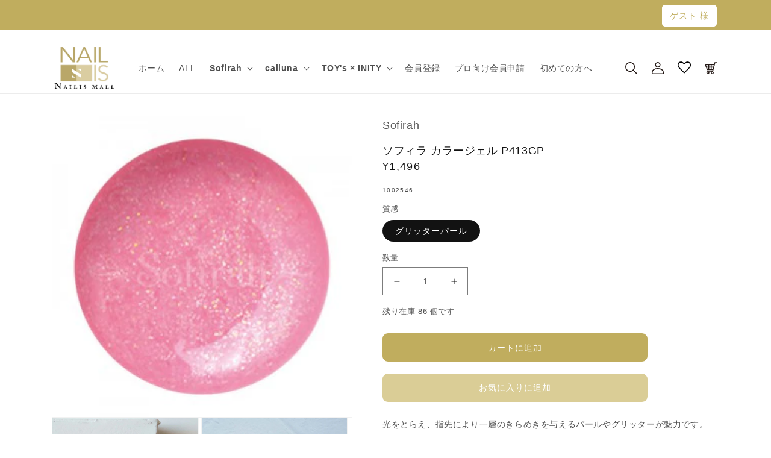

--- FILE ---
content_type: text/html; charset=utf-8
request_url: https://www.nailismall.com/products/sofirah-p413gp
body_size: 31376
content:
<!doctype html>
<html class="no-js" lang="ja">
  <head>
    <meta charset="utf-8">
    <meta http-equiv="X-UA-Compatible" content="IE=edge">
    <meta name="viewport" content="width=device-width,initial-scale=1">
    <meta name="theme-color" content="">
    <link rel="canonical" href="https://www.nailismall.com/products/sofirah-p413gp">
    <link rel="preconnect" href="https://cdn.shopify.com" crossorigin><link rel="icon" type="image/png" href="//www.nailismall.com/cdn/shop/files/Nailis_logoWH100.jpg?crop=center&height=32&v=1674706656&width=32"><title>
      ソフィラ カラージェル P413GP
 &ndash; ネイリスモール</title>

    
      <meta name="description" content="光をとらえ、指先により一層のきらめきを与えるパールやグリッターが魅力です。 ※使用前に必ず撹拌してください。 (内容量：3g) ＋硬化時間＋ LED：15秒（365nmと405nmの両方の波長を出すハイブリッドライトです。） UV：60秒（出力36WのUVライトです。）">
    

    





















<meta property="og:site_name" content="ネイリスモール">
<meta property="og:url" content="https://www.nailismall.com/products/sofirah-p413gp">
<meta property="og:title" content="ソフィラ カラージェル P413GP">
<meta property="og:type" content="product">
<meta property="og:description" content="光をとらえ、指先により一層のきらめきを与えるパールやグリッターが魅力です。 ※使用前に必ず撹拌してください。 (内容量：3g) ＋硬化時間＋ LED：15秒（365nmと405nmの両方の波長を出すハイブリッドライトです。） UV：60秒（出力36WのUVライトです。）"><meta property="og:image" content="http://www.nailismall.com/cdn/shop/products/Sofirah-P413GP.jpg?v=1678705442">
  <meta property="og:image:secure_url" content="https://www.nailismall.com/cdn/shop/products/Sofirah-P413GP.jpg?v=1678705442">
  <meta property="og:image:width" content="300">
  <meta property="og:image:height" content="300"><meta property="og:price:amount" content="1,496">
  <meta property="og:price:currency" content="JPY"><meta name="twitter:card" content="summary_large_image">
<meta name="twitter:title" content="ソフィラ カラージェル P413GP">
<meta name="twitter:description" content="光をとらえ、指先により一層のきらめきを与えるパールやグリッターが魅力です。 ※使用前に必ず撹拌してください。 (内容量：3g) ＋硬化時間＋ LED：15秒（365nmと405nmの両方の波長を出すハイブリッドライトです。） UV：60秒（出力36WのUVライトです。）">


    <script src="//www.nailismall.com/cdn/shop/t/51/assets/global.js?v=149496944046504657681720487531" defer="defer"></script>
    <script>window.performance && window.performance.mark && window.performance.mark('shopify.content_for_header.start');</script><meta name="facebook-domain-verification" content="zgd8wthngyhjqrr2dxh5r8wub0r82l">
<meta id="shopify-digital-wallet" name="shopify-digital-wallet" content="/62243766472/digital_wallets/dialog">
<link rel="alternate" type="application/json+oembed" href="https://www.nailismall.com/products/sofirah-p413gp.oembed">
<script async="async" src="/checkouts/internal/preloads.js?locale=ja-JP"></script>
<script id="shopify-features" type="application/json">{"accessToken":"1f7f17b7ec18908f5132d06b22cec16d","betas":["rich-media-storefront-analytics"],"domain":"www.nailismall.com","predictiveSearch":false,"shopId":62243766472,"locale":"ja"}</script>
<script>var Shopify = Shopify || {};
Shopify.shop = "xn-eckzb0c1f.myshopify.com";
Shopify.locale = "ja";
Shopify.currency = {"active":"JPY","rate":"1.0"};
Shopify.country = "JP";
Shopify.theme = {"name":"ネイリスモール0710","id":137208955080,"schema_name":"Dawn","schema_version":"7.0.1","theme_store_id":null,"role":"main"};
Shopify.theme.handle = "null";
Shopify.theme.style = {"id":null,"handle":null};
Shopify.cdnHost = "www.nailismall.com/cdn";
Shopify.routes = Shopify.routes || {};
Shopify.routes.root = "/";</script>
<script type="module">!function(o){(o.Shopify=o.Shopify||{}).modules=!0}(window);</script>
<script>!function(o){function n(){var o=[];function n(){o.push(Array.prototype.slice.apply(arguments))}return n.q=o,n}var t=o.Shopify=o.Shopify||{};t.loadFeatures=n(),t.autoloadFeatures=n()}(window);</script>
<script id="shop-js-analytics" type="application/json">{"pageType":"product"}</script>
<script defer="defer" async type="module" src="//www.nailismall.com/cdn/shopifycloud/shop-js/modules/v2/client.init-shop-cart-sync_BJFAoJgM.ja.esm.js"></script>
<script defer="defer" async type="module" src="//www.nailismall.com/cdn/shopifycloud/shop-js/modules/v2/chunk.common_BaQ0HiLN.esm.js"></script>
<script type="module">
  await import("//www.nailismall.com/cdn/shopifycloud/shop-js/modules/v2/client.init-shop-cart-sync_BJFAoJgM.ja.esm.js");
await import("//www.nailismall.com/cdn/shopifycloud/shop-js/modules/v2/chunk.common_BaQ0HiLN.esm.js");

  window.Shopify.SignInWithShop?.initShopCartSync?.({"fedCMEnabled":true,"windoidEnabled":true});

</script>
<script>(function() {
  var isLoaded = false;
  function asyncLoad() {
    if (isLoaded) return;
    isLoaded = true;
    var urls = ["https:\/\/wishlisthero-assets.revampco.com\/store-front\/bundle2.js?shop=xn-eckzb0c1f.myshopify.com"];
    for (var i = 0; i < urls.length; i++) {
      var s = document.createElement('script');
      s.type = 'text/javascript';
      s.async = true;
      s.src = urls[i];
      var x = document.getElementsByTagName('script')[0];
      x.parentNode.insertBefore(s, x);
    }
  };
  if(window.attachEvent) {
    window.attachEvent('onload', asyncLoad);
  } else {
    window.addEventListener('load', asyncLoad, false);
  }
})();</script>
<script id="__st">var __st={"a":62243766472,"offset":32400,"reqid":"df220349-0f89-4b9c-a654-a67bce2a59f8-1766850170","pageurl":"www.nailismall.com\/products\/sofirah-p413gp","u":"21a89607c742","p":"product","rtyp":"product","rid":7522013446344};</script>
<script>window.ShopifyPaypalV4VisibilityTracking = true;</script>
<script id="captcha-bootstrap">!function(){'use strict';const t='contact',e='account',n='new_comment',o=[[t,t],['blogs',n],['comments',n],[t,'customer']],c=[[e,'customer_login'],[e,'guest_login'],[e,'recover_customer_password'],[e,'create_customer']],r=t=>t.map((([t,e])=>`form[action*='/${t}']:not([data-nocaptcha='true']) input[name='form_type'][value='${e}']`)).join(','),a=t=>()=>t?[...document.querySelectorAll(t)].map((t=>t.form)):[];function s(){const t=[...o],e=r(t);return a(e)}const i='password',u='form_key',d=['recaptcha-v3-token','g-recaptcha-response','h-captcha-response',i],f=()=>{try{return window.sessionStorage}catch{return}},m='__shopify_v',_=t=>t.elements[u];function p(t,e,n=!1){try{const o=window.sessionStorage,c=JSON.parse(o.getItem(e)),{data:r}=function(t){const{data:e,action:n}=t;return t[m]||n?{data:e,action:n}:{data:t,action:n}}(c);for(const[e,n]of Object.entries(r))t.elements[e]&&(t.elements[e].value=n);n&&o.removeItem(e)}catch(o){console.error('form repopulation failed',{error:o})}}const l='form_type',E='cptcha';function T(t){t.dataset[E]=!0}const w=window,h=w.document,L='Shopify',v='ce_forms',y='captcha';let A=!1;((t,e)=>{const n=(g='f06e6c50-85a8-45c8-87d0-21a2b65856fe',I='https://cdn.shopify.com/shopifycloud/storefront-forms-hcaptcha/ce_storefront_forms_captcha_hcaptcha.v1.5.2.iife.js',D={infoText:'hCaptchaによる保護',privacyText:'プライバシー',termsText:'利用規約'},(t,e,n)=>{const o=w[L][v],c=o.bindForm;if(c)return c(t,g,e,D).then(n);var r;o.q.push([[t,g,e,D],n]),r=I,A||(h.body.append(Object.assign(h.createElement('script'),{id:'captcha-provider',async:!0,src:r})),A=!0)});var g,I,D;w[L]=w[L]||{},w[L][v]=w[L][v]||{},w[L][v].q=[],w[L][y]=w[L][y]||{},w[L][y].protect=function(t,e){n(t,void 0,e),T(t)},Object.freeze(w[L][y]),function(t,e,n,w,h,L){const[v,y,A,g]=function(t,e,n){const i=e?o:[],u=t?c:[],d=[...i,...u],f=r(d),m=r(i),_=r(d.filter((([t,e])=>n.includes(e))));return[a(f),a(m),a(_),s()]}(w,h,L),I=t=>{const e=t.target;return e instanceof HTMLFormElement?e:e&&e.form},D=t=>v().includes(t);t.addEventListener('submit',(t=>{const e=I(t);if(!e)return;const n=D(e)&&!e.dataset.hcaptchaBound&&!e.dataset.recaptchaBound,o=_(e),c=g().includes(e)&&(!o||!o.value);(n||c)&&t.preventDefault(),c&&!n&&(function(t){try{if(!f())return;!function(t){const e=f();if(!e)return;const n=_(t);if(!n)return;const o=n.value;o&&e.removeItem(o)}(t);const e=Array.from(Array(32),(()=>Math.random().toString(36)[2])).join('');!function(t,e){_(t)||t.append(Object.assign(document.createElement('input'),{type:'hidden',name:u})),t.elements[u].value=e}(t,e),function(t,e){const n=f();if(!n)return;const o=[...t.querySelectorAll(`input[type='${i}']`)].map((({name:t})=>t)),c=[...d,...o],r={};for(const[a,s]of new FormData(t).entries())c.includes(a)||(r[a]=s);n.setItem(e,JSON.stringify({[m]:1,action:t.action,data:r}))}(t,e)}catch(e){console.error('failed to persist form',e)}}(e),e.submit())}));const S=(t,e)=>{t&&!t.dataset[E]&&(n(t,e.some((e=>e===t))),T(t))};for(const o of['focusin','change'])t.addEventListener(o,(t=>{const e=I(t);D(e)&&S(e,y())}));const B=e.get('form_key'),M=e.get(l),P=B&&M;t.addEventListener('DOMContentLoaded',(()=>{const t=y();if(P)for(const e of t)e.elements[l].value===M&&p(e,B);[...new Set([...A(),...v().filter((t=>'true'===t.dataset.shopifyCaptcha))])].forEach((e=>S(e,t)))}))}(h,new URLSearchParams(w.location.search),n,t,e,['guest_login'])})(!0,!0)}();</script>
<script integrity="sha256-4kQ18oKyAcykRKYeNunJcIwy7WH5gtpwJnB7kiuLZ1E=" data-source-attribution="shopify.loadfeatures" defer="defer" src="//www.nailismall.com/cdn/shopifycloud/storefront/assets/storefront/load_feature-a0a9edcb.js" crossorigin="anonymous"></script>
<script data-source-attribution="shopify.dynamic_checkout.dynamic.init">var Shopify=Shopify||{};Shopify.PaymentButton=Shopify.PaymentButton||{isStorefrontPortableWallets:!0,init:function(){window.Shopify.PaymentButton.init=function(){};var t=document.createElement("script");t.src="https://www.nailismall.com/cdn/shopifycloud/portable-wallets/latest/portable-wallets.ja.js",t.type="module",document.head.appendChild(t)}};
</script>
<script data-source-attribution="shopify.dynamic_checkout.buyer_consent">
  function portableWalletsHideBuyerConsent(e){var t=document.getElementById("shopify-buyer-consent"),n=document.getElementById("shopify-subscription-policy-button");t&&n&&(t.classList.add("hidden"),t.setAttribute("aria-hidden","true"),n.removeEventListener("click",e))}function portableWalletsShowBuyerConsent(e){var t=document.getElementById("shopify-buyer-consent"),n=document.getElementById("shopify-subscription-policy-button");t&&n&&(t.classList.remove("hidden"),t.removeAttribute("aria-hidden"),n.addEventListener("click",e))}window.Shopify?.PaymentButton&&(window.Shopify.PaymentButton.hideBuyerConsent=portableWalletsHideBuyerConsent,window.Shopify.PaymentButton.showBuyerConsent=portableWalletsShowBuyerConsent);
</script>
<script data-source-attribution="shopify.dynamic_checkout.cart.bootstrap">document.addEventListener("DOMContentLoaded",(function(){function t(){return document.querySelector("shopify-accelerated-checkout-cart, shopify-accelerated-checkout")}if(t())Shopify.PaymentButton.init();else{new MutationObserver((function(e,n){t()&&(Shopify.PaymentButton.init(),n.disconnect())})).observe(document.body,{childList:!0,subtree:!0})}}));
</script>
<link id="shopify-accelerated-checkout-styles" rel="stylesheet" media="screen" href="https://www.nailismall.com/cdn/shopifycloud/portable-wallets/latest/accelerated-checkout-backwards-compat.css" crossorigin="anonymous">
<style id="shopify-accelerated-checkout-cart">
        #shopify-buyer-consent {
  margin-top: 1em;
  display: inline-block;
  width: 100%;
}

#shopify-buyer-consent.hidden {
  display: none;
}

#shopify-subscription-policy-button {
  background: none;
  border: none;
  padding: 0;
  text-decoration: underline;
  font-size: inherit;
  cursor: pointer;
}

#shopify-subscription-policy-button::before {
  box-shadow: none;
}

      </style>
<script id="sections-script" data-sections="header,footer" defer="defer" src="//www.nailismall.com/cdn/shop/t/51/compiled_assets/scripts.js?4310"></script>
<script>window.performance && window.performance.mark && window.performance.mark('shopify.content_for_header.end');</script>


    <style data-shopify>
      
      
      
      
      

      :root {
        --font-body-family: "system_ui", -apple-system, 'Segoe UI', Roboto, 'Helvetica Neue', 'Noto Sans', 'Liberation Sans', Arial, sans-serif, 'Apple Color Emoji', 'Segoe UI Emoji', 'Segoe UI Symbol', 'Noto Color Emoji';
        --font-body-style: normal;
        --font-body-weight: 400;
        --font-body-weight-bold: 700;

        --font-heading-family: "system_ui", -apple-system, 'Segoe UI', Roboto, 'Helvetica Neue', 'Noto Sans', 'Liberation Sans', Arial, sans-serif, 'Apple Color Emoji', 'Segoe UI Emoji', 'Segoe UI Symbol', 'Noto Color Emoji';
        --font-heading-style: normal;
        --font-heading-weight: 400;

        --font-body-scale: 1.0;
        --font-heading-scale: 1.0;

        --color-base-text: 18, 18, 18;
        --color-shadow: 18, 18, 18;
        --color-base-background-1: 255, 255, 255;
        --color-base-background-2: 243, 243, 243;
        --color-base-solid-button-labels: 255, 255, 255;
        --color-base-outline-button-labels: 18, 18, 18;
        --color-base-accent-1: 192, 173, 94;
        --color-base-accent-2: 226, 33, 32;
        --payment-terms-background-color: #ffffff;

        --gradient-base-background-1: #ffffff;
        --gradient-base-background-2: #f3f3f3;
        --gradient-base-accent-1: #c0ad5e;
        --gradient-base-accent-2: #e22120;

        --media-padding: px;
        --media-border-opacity: 0.05;
        --media-border-width: 1px;
        --media-radius: 0px;
        --media-shadow-opacity: 0.0;
        --media-shadow-horizontal-offset: 0px;
        --media-shadow-vertical-offset: 4px;
        --media-shadow-blur-radius: 5px;
        --media-shadow-visible: 0;

        --page-width: 120rem;
        --page-width-margin: 0rem;

        --product-card-image-padding: 0.0rem;
        --product-card-corner-radius: 0.0rem;
        --product-card-text-alignment: left;
        --product-card-border-width: 0.0rem;
        --product-card-border-opacity: 0.1;
        --product-card-shadow-opacity: 0.0;
        --product-card-shadow-visible: 0;
        --product-card-shadow-horizontal-offset: 0.0rem;
        --product-card-shadow-vertical-offset: 0.4rem;
        --product-card-shadow-blur-radius: 0.5rem;

        --collection-card-image-padding: 0.0rem;
        --collection-card-corner-radius: 0.0rem;
        --collection-card-text-alignment: left;
        --collection-card-border-width: 0.0rem;
        --collection-card-border-opacity: 0.1;
        --collection-card-shadow-opacity: 0.0;
        --collection-card-shadow-visible: 0;
        --collection-card-shadow-horizontal-offset: 0.0rem;
        --collection-card-shadow-vertical-offset: 0.4rem;
        --collection-card-shadow-blur-radius: 0.5rem;

        --blog-card-image-padding: 0.0rem;
        --blog-card-corner-radius: 0.0rem;
        --blog-card-text-alignment: left;
        --blog-card-border-width: 0.0rem;
        --blog-card-border-opacity: 0.1;
        --blog-card-shadow-opacity: 0.0;
        --blog-card-shadow-visible: 0;
        --blog-card-shadow-horizontal-offset: 0.0rem;
        --blog-card-shadow-vertical-offset: 0.4rem;
        --blog-card-shadow-blur-radius: 0.5rem;

        --badge-corner-radius: 4.0rem;

        --popup-border-width: 1px;
        --popup-border-opacity: 0.1;
        --popup-corner-radius: 0px;
        --popup-shadow-opacity: 0.0;
        --popup-shadow-horizontal-offset: 0px;
        --popup-shadow-vertical-offset: 4px;
        --popup-shadow-blur-radius: 5px;

        --drawer-border-width: 1px;
        --drawer-border-opacity: 0.1;
        --drawer-shadow-opacity: 0.0;
        --drawer-shadow-horizontal-offset: 30px;
        --drawer-shadow-vertical-offset: 4px;
        --drawer-shadow-blur-radius: 5px;

        --spacing-sections-desktop: 0px;
        --spacing-sections-mobile: 0px;

        --grid-desktop-vertical-spacing: 8px;
        --grid-desktop-horizontal-spacing: 8px;
        --grid-mobile-vertical-spacing: 4px;
        --grid-mobile-horizontal-spacing: 4px;

        --text-boxes-border-opacity: 0.1;
        --text-boxes-border-width: 0px;
        --text-boxes-radius: 0px;
        --text-boxes-shadow-opacity: 0.0;
        --text-boxes-shadow-visible: 0;
        --text-boxes-shadow-horizontal-offset: 0px;
        --text-boxes-shadow-vertical-offset: 4px;
        --text-boxes-shadow-blur-radius: 5px;

        --buttons-radius: 8px;
        --buttons-radius-outset: 9px;
        --buttons-border-width: 1px;
        --buttons-border-opacity: 1.0;
        --buttons-shadow-opacity: 0.0;
        --buttons-shadow-visible: 0;
        --buttons-shadow-horizontal-offset: 0px;
        --buttons-shadow-vertical-offset: 4px;
        --buttons-shadow-blur-radius: 5px;
        --buttons-border-offset: 0.3px;

        --inputs-radius: 0px;
        --inputs-border-width: 1px;
        --inputs-border-opacity: 0.55;
        --inputs-shadow-opacity: 0.0;
        --inputs-shadow-horizontal-offset: 0px;
        --inputs-margin-offset: 0px;
        --inputs-shadow-vertical-offset: 4px;
        --inputs-shadow-blur-radius: 5px;
        --inputs-radius-outset: 0px;

        --variant-pills-radius: 40px;
        --variant-pills-border-width: 1px;
        --variant-pills-border-opacity: 0.55;
        --variant-pills-shadow-opacity: 0.0;
        --variant-pills-shadow-horizontal-offset: 0px;
        --variant-pills-shadow-vertical-offset: 4px;
        --variant-pills-shadow-blur-radius: 5px;
      }

      *,
      *::before,
      *::after {
        box-sizing: inherit;
      }

      html {
        box-sizing: border-box;
        font-size: calc(var(--font-body-scale) * 62.5%);
        height: 100%;
      }

      body {
        display: grid;
        grid-template-rows: auto auto 1fr auto;
        grid-template-columns: 100%;
        min-height: 100%;
        margin: 0;
        font-size: 1.5rem;
        letter-spacing: 0.06rem;
        line-height: calc(1 + 0.8 / var(--font-body-scale));
        font-family: var(--font-body-family);
        font-style: var(--font-body-style);
        font-weight: var(--font-body-weight);
      }

      @media screen and (min-width: 750px) {
        body {
          font-size: 1.6rem;
        }
      }
    </style>

    <link href="//www.nailismall.com/cdn/shop/t/51/assets/base.css?v=88290808517547527771720487531" rel="stylesheet" type="text/css" media="all" />
    <link href="//www.nailismall.com/cdn/shop/t/51/assets/base-custom.css?v=92880736928434986431721126431" rel="stylesheet" type="text/css" media="all" />
<link rel="stylesheet" href="//www.nailismall.com/cdn/shop/t/51/assets/component-predictive-search.css?v=83512081251802922551720487531" media="print" onload="this.media='all'"><script>document.documentElement.className = document.documentElement.className.replace('no-js', 'js');
    if (Shopify.designMode) {
      document.documentElement.classList.add('shopify-design-mode');
    }
    </script>
  
<!-- Font icon for header icons -->
<link href="https://wishlisthero-assets.revampco.com/safe-icons/css/wishlisthero-icons.css" rel="stylesheet"/>
<!-- Style for floating buttons and others -->
<style type="text/css">
    .wishlisthero-floating {
        position: absolute;
          right: auto;
        left: 10px; 
        top: 5px;
        z-index: 2;
        border-radius: 100%;
    }
.MuiLink-underlineHover .MuiCardMedia-root{
display:block;

}
#wishlist-hero-add-notification .MuiCardContent-root div{
display:block;
}

 @media(min-width:1300px){
   .product-item__link.product-item__image--margins .wishlisthero-floating{
         left: 50% !important; margin-left: -295px;  
 }
}
    .wishlisthero-floating:hover {
        background-color: rgba(0, 0, 0, 0.05);
    }

    .wishlisthero-floating button {
        font-size: 20px !important;
        width: 40px !important;
        padding: 0.125em 0 0 !important;
    }
.MuiTypography-body2 ,.MuiTypography-body1 ,.MuiTypography-caption ,.MuiTypography-button ,.MuiTypography-h1 ,.MuiTypography-h2 ,.MuiTypography-h3 ,.MuiTypography-h4 ,.MuiTypography-h5 ,.MuiTypography-h6 ,.MuiTypography-subtitle1 ,.MuiTypography-subtitle2 ,.MuiTypography-overline , MuiButton-root{
     font-family: inherit !important; /*Roboto, Helvetica, Arial, sans-serif;*/
}
.MuiTypography-h1 , .MuiTypography-h2 , .MuiTypography-h3 , .MuiTypography-h4 , .MuiTypography-h5 , .MuiTypography-h6 , .MuiButton-root, .MuiCardHeader-title a{
     font-family: ,  !important;
}

    /****************************************************************************************/
    /* For some theme shared view need some spacing */
        #wishlist-hero-shared-list-view {
          max-width: 1200px;
          margin: 0 auto;
}
#wishlist-hero-shared-list-view h1 {
  padding-left: 5px;
}

#wishlisthero-product-page-button-container {
  padding-top: 10px;
}
    /****************************************************************************************/
    /* #wishlisthero-product-page-button-container button {
  padding-left: 1px !important;
} */
    /****************************************************************************************/
    /* Customize the indicator when wishlist has items AND the normal indicator not working */
    .site-header__icon span.wishlist-hero-items-count {
  position: absolute;


  width: 1.7rem;
  height: 1.7rem;
}
    .site-header__icon span.wishlist-hero-items-count.wishlist-hero-items-count-exists {
  display: flex !important;
}
.wishlist-hero-header-icon i.wlh-Icon{
   padding-bottom:inherit !important; 
}/*@media screen and (max-width: 749px) {
.site-header__icon span.wishlist-hero-items-count {

right: -2px;
top: -4.5px;
}
}*/
</style>
<script>window.wishlisthero_cartDotClasses=['wishlist-hero-items-count-text-plain','cart-count-bubble'];</script>
<script>window.wishlisthero_buttonProdPageClasses=['btn product__form--add-to-cart', 'btn','btn--secondary-accent', 'button button--full-width product-form__buttons'];</script>
<script>window.wishlisthero_buttonProdPageFontSize='auto';</script> <script type='text/javascript'>try{
   window.WishListHero_setting = {"ButtonColor":"#D6C88B","IconColor":"rgba(255, 255, 255, 1)","IconType":"Heart","ButtonTextBeforeAdding":"お気に入りに追加","ButtonTextAfterAdding":"お気に入りに追加しました","AnimationAfterAddition":"None","ButtonTextAddToCart":"カートに追加","ButtonTextOutOfStock":"在庫切れ","ButtonTextAddAllToCart":"全てカートに追加","ButtonTextRemoveAllToCart":"全てお気に入りを削除する","AddedProductNotificationText":"お気に入りに追加しました","AddedProductToCartNotificationText":"商品が追加されました","ViewCartLinkText":"カートを見る","SharePopup_TitleText":"お気に入りをシェア","SharePopup_shareBtnText":"Share","SharePopup_shareHederText":"SNSでシェアする","SharePopup_shareCopyText":"お気に入りのリンクをコピーして共有する","SharePopup_shareCancelBtnText":"キャンセル","SharePopup_shareCopyBtnText":"コピー","SendEMailPopup_BtnText":"メールを送る","SendEMailPopup_FromText":"お名前","SendEMailPopup_ToText":"メールアドレス","SendEMailPopup_BodyText":"コメント","SendEMailPopup_SendBtnText":"送信する","SendEMailPopup_TitleText":"お気に入りをメールで送信する","AddProductMessageText":"全ての商品をカートに入れますか？","RemoveProductMessageText":"本当にこの商品をお気に入りから削除しますか？","RemoveAllProductMessageText":"本当にお気に入りからすべての商品を削除しますか？","RemovedProductNotificationText":"お気に入りから商品が削除されました","AddAllOutOfStockProductNotificationText":"商品をカートに入れる際に問題が発生したようです。あとでもう一度やり直してください。","RemovePopupOkText":"OK","RemovePopup_HeaderText":"本当によろしいですか？","ViewWishlistText":"お気に入りリストを見る","EmptyWishlistText":"お気に入りリストは空です","BuyNowButtonText":"今すぐ購入する","BuyNowButtonColor":"rgb(144, 86, 162)","BuyNowTextButtonColor":"rgb(255, 255, 255)","Wishlist_Title":"お気に入りリスト ","WishlistHeaderTitleAlignment":"Center","WishlistProductImageSize":"Normal","PriceColor":"rgba(0, 0, 0, 1)","HeaderFontSize":"14","PriceFontSize":"16","ProductNameFontSize":"14","LaunchPointType":"header_menu","DisplayWishlistAs":"seprate_page","DisplayButtonAs":"button_only","PopupSize":"md","HideAddToCartButton":false,"NoRedirectAfterAddToCart":true,"DisableGuestCustomer":false,"LoginPopupContent":"お気に入りリストを保存するにはログインしてください","LoginPopupLoginBtnText":"ログイン","LoginPopupContentFontSize":"14","NotificationPopupPosition":"right","WishlistButtonTextColor":"#fff","EnableRemoveFromWishlistAfterAddButtonText":"お気に入りから削除","_id":"63d0a34f618d774cd8795fe4","EnableCollection":false,"EnableShare":true,"RemovePowerBy":true,"EnableFBPixel":false,"DisapleApp":false,"FloatPointPossition":"bottom_right","HeartStateToggle":true,"HeaderMenuItemsIndicator":true,"EnableRemoveFromWishlistAfterAdd":true,"DisablePopupNotification":true,"CollectionViewAddedToWishlistIconBackgroundColor":"rgba(255, 255, 255, 0)","CollectionViewAddedToWishlistIconColor":"#D6C88B","CollectionViewIconBackgroundColor":"rgba(255, 255, 255, 0)","CollectionViewIconColor":"#C0AD5E","CollectionViewIconPlacment":"Left","Shop":"xn-eckzb0c1f.myshopify.com","shop":"xn-eckzb0c1f.myshopify.com","Status":"Active","Plan":"SILVER"};  
  }catch(e){ console.error('Error loading config',e); } </script>
 <script src="https://cdn.jsdelivr.net/npm/arrive@2.4.1/src/arrive.min.js"></script>
<script type="text/javascript">
document.arrive(".wishlist-hero-custom-button", function (wishlistButton) {
var ev = new CustomEvent("wishlist-hero-add-to-custom-element", {
detail: wishlistButton,
});
document.dispatchEvent(ev);
});
</script>
  
  <script src="//ajax.googleapis.com/ajax/libs/jquery/2.2.3/jquery.min.js"></script>
  
<script type="text/javascript">if(typeof window.hulkappsWishlist === 'undefined') {
        window.hulkappsWishlist = {};
        }
        window.hulkappsWishlist.baseURL = '/apps/advanced-wishlist/api';
        window.hulkappsWishlist.hasAppBlockSupport = '1';
        </script>
<!-- BEGIN app block: shopify://apps/hulk-form-builder/blocks/app-embed/b6b8dd14-356b-4725-a4ed-77232212b3c3 --><!-- BEGIN app snippet: hulkapps-formbuilder-theme-ext --><script type="text/javascript">
  
  if (typeof window.formbuilder_customer != "object") {
        window.formbuilder_customer = {}
  }

  window.hulkFormBuilder = {
    form_data: {},
    shop_data: {"shop_dERDMNPsnVMZmS-glpXweg":{"shop_uuid":"dERDMNPsnVMZmS-glpXweg","shop_timezone":"Asia\/Tokyo","shop_id":76934,"shop_is_after_submit_enabled":true,"shop_shopify_plan":"Basic","shop_shopify_domain":"xn-eckzb0c1f.myshopify.com","shop_created_at":"2023-01-18T02:37:38.936Z","is_skip_metafield":false,"shop_deleted":false,"shop_disabled":false}},
    settings_data: {"shop_settings":{"shop_customise_msgs":[],"default_customise_msgs":{"is_required":"is required","thank_you":"Thank you! The form was submitted successfully.","processing":"Processing...","valid_data":"Please provide valid data","valid_email":"Provide valid email format","valid_tags":"HTML Tags are not allowed","valid_phone":"Provide valid phone number","valid_captcha":"Please provide valid captcha response","valid_url":"Provide valid URL","only_number_alloud":"Provide valid number in","number_less":"must be less than","number_more":"must be more than","image_must_less":"Image must be less than 20MB","image_number":"Images allowed","image_extension":"Invalid extension! Please provide image file","error_image_upload":"Error in image upload. Please try again.","error_file_upload":"Error in file upload. Please try again.","your_response":"Your response","error_form_submit":"Error occur.Please try again after sometime.","email_submitted":"Form with this email is already submitted","invalid_email_by_zerobounce":"The email address you entered appears to be invalid. Please check it and try again.","download_file":"Download file","card_details_invalid":"Your card details are invalid","card_details":"Card details","please_enter_card_details":"Please enter card details","card_number":"Card number","exp_mm":"Exp MM","exp_yy":"Exp YY","crd_cvc":"CVV","payment_value":"Payment amount","please_enter_payment_amount":"Please enter payment amount","address1":"Address line 1","address2":"Address line 2","city":"City","province":"Province","zipcode":"Zip code","country":"Country","blocked_domain":"This form does not accept addresses from","file_must_less":"File must be less than 20MB","file_extension":"Invalid extension! Please provide file","only_file_number_alloud":"files allowed","previous":"Previous","next":"Next","must_have_a_input":"Please enter at least one field.","please_enter_required_data":"Please enter required data","atleast_one_special_char":"Include at least one special character","atleast_one_lowercase_char":"Include at least one lowercase character","atleast_one_uppercase_char":"Include at least one uppercase character","atleast_one_number":"Include at least one number","must_have_8_chars":"Must have 8 characters long","be_between_8_and_12_chars":"Be between 8 and 12 characters long","please_select":"Please Select","phone_submitted":"Form with this phone number is already submitted","user_res_parse_error":"Error while submitting the form","valid_same_values":"values must be same","product_choice_clear_selection":"Clear Selection","picture_choice_clear_selection":"Clear Selection","remove_all_for_file_image_upload":"Remove All","invalid_file_type_for_image_upload":"You can't upload files of this type.","invalid_file_type_for_signature_upload":"You can't upload files of this type.","max_files_exceeded_for_file_upload":"You can not upload any more files.","max_files_exceeded_for_image_upload":"You can not upload any more files.","file_already_exist":"File already uploaded","max_limit_exceed":"You have added the maximum number of text fields.","cancel_upload_for_file_upload":"Cancel upload","cancel_upload_for_image_upload":"Cancel upload","cancel_upload_for_signature_upload":"Cancel upload"},"shop_blocked_domains":[]}},
    features_data: {"shop_plan_features":{"shop_plan_features":["unlimited-forms","full-design-customization","export-form-submissions","multiple-recipients-for-form-submissions","multiple-admin-notifications","enable-captcha","unlimited-file-uploads","save-submitted-form-data","set-auto-response-message","conditional-logic","form-banner","save-as-draft-facility","include-user-response-in-admin-email","disable-form-submission","mail-platform-integration","stripe-payment-integration","pre-built-templates","create-customer-account-on-shopify","google-analytics-3-by-tracking-id","facebook-pixel-id","bing-uet-pixel-id","advanced-js","advanced-css","api-available","customize-form-message","hidden-field","restrict-from-submissions-per-one-user","utm-tracking","ratings","privacy-notices","heading","paragraph","shopify-flow-trigger","domain-setup","block-domain","address","html-code","form-schedule","after-submit-script","customize-form-scrolling","on-form-submission-record-the-referrer-url","password","duplicate-the-forms","include-user-response-in-auto-responder-email","elements-add-ons","admin-and-auto-responder-email-with-tokens","email-export","premium-support","google-analytics-4-by-measurement-id","google-ads-for-tracking-conversion","validation-field","file-upload","load_form_as_popup","advanced_conditional_logic"]}},
    shop: null,
    shop_id: null,
    plan_features: null,
    validateDoubleQuotes: false,
    assets: {
      extraFunctions: "https://cdn.shopify.com/extensions/019b01cf-6171-7f09-845a-55a60d51bbd3/form-builder-by-hulkapps-49/assets/extra-functions.js",
      extraStyles: "https://cdn.shopify.com/extensions/019b01cf-6171-7f09-845a-55a60d51bbd3/form-builder-by-hulkapps-49/assets/extra-styles.css",
      bootstrapStyles: "https://cdn.shopify.com/extensions/019b01cf-6171-7f09-845a-55a60d51bbd3/form-builder-by-hulkapps-49/assets/theme-app-extension-bootstrap.css"
    },
    translations: {
      htmlTagNotAllowed: "HTML Tags are not allowed",
      sqlQueryNotAllowed: "SQL Queries are not allowed",
      doubleQuoteNotAllowed: "Double quotes are not allowed",
      vorwerkHttpWwwNotAllowed: "The words \u0026#39;http\u0026#39; and \u0026#39;www\u0026#39; are not allowed. Please remove them and try again.",
      maxTextFieldsReached: "You have added the maximum number of text fields.",
      avoidNegativeWords: "Avoid negative words: Don\u0026#39;t use negative words in your contact message.",
      customDesignOnly: "This form is for custom designs requests. For general inquiries please contact our team at info@stagheaddesigns.com",
      zerobounceApiErrorMsg: "We couldn\u0026#39;t verify your email due to a technical issue. Please try again later.",
    }

  }

  

  window.FbThemeAppExtSettingsHash = {}
  
</script><!-- END app snippet --><!-- END app block --><script src="https://cdn.shopify.com/extensions/019b01cf-6171-7f09-845a-55a60d51bbd3/form-builder-by-hulkapps-49/assets/form-builder-script.js" type="text/javascript" defer="defer"></script>
<link href="https://monorail-edge.shopifysvc.com" rel="dns-prefetch">
<script>(function(){if ("sendBeacon" in navigator && "performance" in window) {try {var session_token_from_headers = performance.getEntriesByType('navigation')[0].serverTiming.find(x => x.name == '_s').description;} catch {var session_token_from_headers = undefined;}var session_cookie_matches = document.cookie.match(/_shopify_s=([^;]*)/);var session_token_from_cookie = session_cookie_matches && session_cookie_matches.length === 2 ? session_cookie_matches[1] : "";var session_token = session_token_from_headers || session_token_from_cookie || "";function handle_abandonment_event(e) {var entries = performance.getEntries().filter(function(entry) {return /monorail-edge.shopifysvc.com/.test(entry.name);});if (!window.abandonment_tracked && entries.length === 0) {window.abandonment_tracked = true;var currentMs = Date.now();var navigation_start = performance.timing.navigationStart;var payload = {shop_id: 62243766472,url: window.location.href,navigation_start,duration: currentMs - navigation_start,session_token,page_type: "product"};window.navigator.sendBeacon("https://monorail-edge.shopifysvc.com/v1/produce", JSON.stringify({schema_id: "online_store_buyer_site_abandonment/1.1",payload: payload,metadata: {event_created_at_ms: currentMs,event_sent_at_ms: currentMs}}));}}window.addEventListener('pagehide', handle_abandonment_event);}}());</script>
<script id="web-pixels-manager-setup">(function e(e,d,r,n,o){if(void 0===o&&(o={}),!Boolean(null===(a=null===(i=window.Shopify)||void 0===i?void 0:i.analytics)||void 0===a?void 0:a.replayQueue)){var i,a;window.Shopify=window.Shopify||{};var t=window.Shopify;t.analytics=t.analytics||{};var s=t.analytics;s.replayQueue=[],s.publish=function(e,d,r){return s.replayQueue.push([e,d,r]),!0};try{self.performance.mark("wpm:start")}catch(e){}var l=function(){var e={modern:/Edge?\/(1{2}[4-9]|1[2-9]\d|[2-9]\d{2}|\d{4,})\.\d+(\.\d+|)|Firefox\/(1{2}[4-9]|1[2-9]\d|[2-9]\d{2}|\d{4,})\.\d+(\.\d+|)|Chrom(ium|e)\/(9{2}|\d{3,})\.\d+(\.\d+|)|(Maci|X1{2}).+ Version\/(15\.\d+|(1[6-9]|[2-9]\d|\d{3,})\.\d+)([,.]\d+|)( \(\w+\)|)( Mobile\/\w+|) Safari\/|Chrome.+OPR\/(9{2}|\d{3,})\.\d+\.\d+|(CPU[ +]OS|iPhone[ +]OS|CPU[ +]iPhone|CPU IPhone OS|CPU iPad OS)[ +]+(15[._]\d+|(1[6-9]|[2-9]\d|\d{3,})[._]\d+)([._]\d+|)|Android:?[ /-](13[3-9]|1[4-9]\d|[2-9]\d{2}|\d{4,})(\.\d+|)(\.\d+|)|Android.+Firefox\/(13[5-9]|1[4-9]\d|[2-9]\d{2}|\d{4,})\.\d+(\.\d+|)|Android.+Chrom(ium|e)\/(13[3-9]|1[4-9]\d|[2-9]\d{2}|\d{4,})\.\d+(\.\d+|)|SamsungBrowser\/([2-9]\d|\d{3,})\.\d+/,legacy:/Edge?\/(1[6-9]|[2-9]\d|\d{3,})\.\d+(\.\d+|)|Firefox\/(5[4-9]|[6-9]\d|\d{3,})\.\d+(\.\d+|)|Chrom(ium|e)\/(5[1-9]|[6-9]\d|\d{3,})\.\d+(\.\d+|)([\d.]+$|.*Safari\/(?![\d.]+ Edge\/[\d.]+$))|(Maci|X1{2}).+ Version\/(10\.\d+|(1[1-9]|[2-9]\d|\d{3,})\.\d+)([,.]\d+|)( \(\w+\)|)( Mobile\/\w+|) Safari\/|Chrome.+OPR\/(3[89]|[4-9]\d|\d{3,})\.\d+\.\d+|(CPU[ +]OS|iPhone[ +]OS|CPU[ +]iPhone|CPU IPhone OS|CPU iPad OS)[ +]+(10[._]\d+|(1[1-9]|[2-9]\d|\d{3,})[._]\d+)([._]\d+|)|Android:?[ /-](13[3-9]|1[4-9]\d|[2-9]\d{2}|\d{4,})(\.\d+|)(\.\d+|)|Mobile Safari.+OPR\/([89]\d|\d{3,})\.\d+\.\d+|Android.+Firefox\/(13[5-9]|1[4-9]\d|[2-9]\d{2}|\d{4,})\.\d+(\.\d+|)|Android.+Chrom(ium|e)\/(13[3-9]|1[4-9]\d|[2-9]\d{2}|\d{4,})\.\d+(\.\d+|)|Android.+(UC? ?Browser|UCWEB|U3)[ /]?(15\.([5-9]|\d{2,})|(1[6-9]|[2-9]\d|\d{3,})\.\d+)\.\d+|SamsungBrowser\/(5\.\d+|([6-9]|\d{2,})\.\d+)|Android.+MQ{2}Browser\/(14(\.(9|\d{2,})|)|(1[5-9]|[2-9]\d|\d{3,})(\.\d+|))(\.\d+|)|K[Aa][Ii]OS\/(3\.\d+|([4-9]|\d{2,})\.\d+)(\.\d+|)/},d=e.modern,r=e.legacy,n=navigator.userAgent;return n.match(d)?"modern":n.match(r)?"legacy":"unknown"}(),u="modern"===l?"modern":"legacy",c=(null!=n?n:{modern:"",legacy:""})[u],f=function(e){return[e.baseUrl,"/wpm","/b",e.hashVersion,"modern"===e.buildTarget?"m":"l",".js"].join("")}({baseUrl:d,hashVersion:r,buildTarget:u}),m=function(e){var d=e.version,r=e.bundleTarget,n=e.surface,o=e.pageUrl,i=e.monorailEndpoint;return{emit:function(e){var a=e.status,t=e.errorMsg,s=(new Date).getTime(),l=JSON.stringify({metadata:{event_sent_at_ms:s},events:[{schema_id:"web_pixels_manager_load/3.1",payload:{version:d,bundle_target:r,page_url:o,status:a,surface:n,error_msg:t},metadata:{event_created_at_ms:s}}]});if(!i)return console&&console.warn&&console.warn("[Web Pixels Manager] No Monorail endpoint provided, skipping logging."),!1;try{return self.navigator.sendBeacon.bind(self.navigator)(i,l)}catch(e){}var u=new XMLHttpRequest;try{return u.open("POST",i,!0),u.setRequestHeader("Content-Type","text/plain"),u.send(l),!0}catch(e){return console&&console.warn&&console.warn("[Web Pixels Manager] Got an unhandled error while logging to Monorail."),!1}}}}({version:r,bundleTarget:l,surface:e.surface,pageUrl:self.location.href,monorailEndpoint:e.monorailEndpoint});try{o.browserTarget=l,function(e){var d=e.src,r=e.async,n=void 0===r||r,o=e.onload,i=e.onerror,a=e.sri,t=e.scriptDataAttributes,s=void 0===t?{}:t,l=document.createElement("script"),u=document.querySelector("head"),c=document.querySelector("body");if(l.async=n,l.src=d,a&&(l.integrity=a,l.crossOrigin="anonymous"),s)for(var f in s)if(Object.prototype.hasOwnProperty.call(s,f))try{l.dataset[f]=s[f]}catch(e){}if(o&&l.addEventListener("load",o),i&&l.addEventListener("error",i),u)u.appendChild(l);else{if(!c)throw new Error("Did not find a head or body element to append the script");c.appendChild(l)}}({src:f,async:!0,onload:function(){if(!function(){var e,d;return Boolean(null===(d=null===(e=window.Shopify)||void 0===e?void 0:e.analytics)||void 0===d?void 0:d.initialized)}()){var d=window.webPixelsManager.init(e)||void 0;if(d){var r=window.Shopify.analytics;r.replayQueue.forEach((function(e){var r=e[0],n=e[1],o=e[2];d.publishCustomEvent(r,n,o)})),r.replayQueue=[],r.publish=d.publishCustomEvent,r.visitor=d.visitor,r.initialized=!0}}},onerror:function(){return m.emit({status:"failed",errorMsg:"".concat(f," has failed to load")})},sri:function(e){var d=/^sha384-[A-Za-z0-9+/=]+$/;return"string"==typeof e&&d.test(e)}(c)?c:"",scriptDataAttributes:o}),m.emit({status:"loading"})}catch(e){m.emit({status:"failed",errorMsg:(null==e?void 0:e.message)||"Unknown error"})}}})({shopId: 62243766472,storefrontBaseUrl: "https://www.nailismall.com",extensionsBaseUrl: "https://extensions.shopifycdn.com/cdn/shopifycloud/web-pixels-manager",monorailEndpoint: "https://monorail-edge.shopifysvc.com/unstable/produce_batch",surface: "storefront-renderer",enabledBetaFlags: ["2dca8a86","a0d5f9d2"],webPixelsConfigList: [{"id":"248545480","configuration":"{\"pixel_id\":\"605012230940740\",\"pixel_type\":\"facebook_pixel\",\"metaapp_system_user_token\":\"-\"}","eventPayloadVersion":"v1","runtimeContext":"OPEN","scriptVersion":"ca16bc87fe92b6042fbaa3acc2fbdaa6","type":"APP","apiClientId":2329312,"privacyPurposes":["ANALYTICS","MARKETING","SALE_OF_DATA"],"dataSharingAdjustments":{"protectedCustomerApprovalScopes":["read_customer_address","read_customer_email","read_customer_name","read_customer_personal_data","read_customer_phone"]}},{"id":"shopify-app-pixel","configuration":"{}","eventPayloadVersion":"v1","runtimeContext":"STRICT","scriptVersion":"0450","apiClientId":"shopify-pixel","type":"APP","privacyPurposes":["ANALYTICS","MARKETING"]},{"id":"shopify-custom-pixel","eventPayloadVersion":"v1","runtimeContext":"LAX","scriptVersion":"0450","apiClientId":"shopify-pixel","type":"CUSTOM","privacyPurposes":["ANALYTICS","MARKETING"]}],isMerchantRequest: false,initData: {"shop":{"name":"ネイリスモール","paymentSettings":{"currencyCode":"JPY"},"myshopifyDomain":"xn-eckzb0c1f.myshopify.com","countryCode":"JP","storefrontUrl":"https:\/\/www.nailismall.com"},"customer":null,"cart":null,"checkout":null,"productVariants":[{"price":{"amount":1496.0,"currencyCode":"JPY"},"product":{"title":"ソフィラ カラージェル P413GP","vendor":"Sofirah","id":"7522013446344","untranslatedTitle":"ソフィラ カラージェル P413GP","url":"\/products\/sofirah-p413gp","type":"カラージェル"},"id":"42588676653256","image":{"src":"\/\/www.nailismall.com\/cdn\/shop\/products\/Sofirah-P413GP.jpg?v=1678705442"},"sku":"Sofirah-P413GP","title":"グリッターパール","untranslatedTitle":"グリッターパール"}],"purchasingCompany":null},},"https://www.nailismall.com/cdn","da62cc92w68dfea28pcf9825a4m392e00d0",{"modern":"","legacy":""},{"shopId":"62243766472","storefrontBaseUrl":"https:\/\/www.nailismall.com","extensionBaseUrl":"https:\/\/extensions.shopifycdn.com\/cdn\/shopifycloud\/web-pixels-manager","surface":"storefront-renderer","enabledBetaFlags":"[\"2dca8a86\", \"a0d5f9d2\"]","isMerchantRequest":"false","hashVersion":"da62cc92w68dfea28pcf9825a4m392e00d0","publish":"custom","events":"[[\"page_viewed\",{}],[\"product_viewed\",{\"productVariant\":{\"price\":{\"amount\":1496.0,\"currencyCode\":\"JPY\"},\"product\":{\"title\":\"ソフィラ カラージェル P413GP\",\"vendor\":\"Sofirah\",\"id\":\"7522013446344\",\"untranslatedTitle\":\"ソフィラ カラージェル P413GP\",\"url\":\"\/products\/sofirah-p413gp\",\"type\":\"カラージェル\"},\"id\":\"42588676653256\",\"image\":{\"src\":\"\/\/www.nailismall.com\/cdn\/shop\/products\/Sofirah-P413GP.jpg?v=1678705442\"},\"sku\":\"Sofirah-P413GP\",\"title\":\"グリッターパール\",\"untranslatedTitle\":\"グリッターパール\"}}]]"});</script><script>
  window.ShopifyAnalytics = window.ShopifyAnalytics || {};
  window.ShopifyAnalytics.meta = window.ShopifyAnalytics.meta || {};
  window.ShopifyAnalytics.meta.currency = 'JPY';
  var meta = {"product":{"id":7522013446344,"gid":"gid:\/\/shopify\/Product\/7522013446344","vendor":"Sofirah","type":"カラージェル","handle":"sofirah-p413gp","variants":[{"id":42588676653256,"price":149600,"name":"ソフィラ カラージェル P413GP - グリッターパール","public_title":"グリッターパール","sku":"Sofirah-P413GP"}],"remote":false},"page":{"pageType":"product","resourceType":"product","resourceId":7522013446344,"requestId":"df220349-0f89-4b9c-a654-a67bce2a59f8-1766850170"}};
  for (var attr in meta) {
    window.ShopifyAnalytics.meta[attr] = meta[attr];
  }
</script>
<script class="analytics">
  (function () {
    var customDocumentWrite = function(content) {
      var jquery = null;

      if (window.jQuery) {
        jquery = window.jQuery;
      } else if (window.Checkout && window.Checkout.$) {
        jquery = window.Checkout.$;
      }

      if (jquery) {
        jquery('body').append(content);
      }
    };

    var hasLoggedConversion = function(token) {
      if (token) {
        return document.cookie.indexOf('loggedConversion=' + token) !== -1;
      }
      return false;
    }

    var setCookieIfConversion = function(token) {
      if (token) {
        var twoMonthsFromNow = new Date(Date.now());
        twoMonthsFromNow.setMonth(twoMonthsFromNow.getMonth() + 2);

        document.cookie = 'loggedConversion=' + token + '; expires=' + twoMonthsFromNow;
      }
    }

    var trekkie = window.ShopifyAnalytics.lib = window.trekkie = window.trekkie || [];
    if (trekkie.integrations) {
      return;
    }
    trekkie.methods = [
      'identify',
      'page',
      'ready',
      'track',
      'trackForm',
      'trackLink'
    ];
    trekkie.factory = function(method) {
      return function() {
        var args = Array.prototype.slice.call(arguments);
        args.unshift(method);
        trekkie.push(args);
        return trekkie;
      };
    };
    for (var i = 0; i < trekkie.methods.length; i++) {
      var key = trekkie.methods[i];
      trekkie[key] = trekkie.factory(key);
    }
    trekkie.load = function(config) {
      trekkie.config = config || {};
      trekkie.config.initialDocumentCookie = document.cookie;
      var first = document.getElementsByTagName('script')[0];
      var script = document.createElement('script');
      script.type = 'text/javascript';
      script.onerror = function(e) {
        var scriptFallback = document.createElement('script');
        scriptFallback.type = 'text/javascript';
        scriptFallback.onerror = function(error) {
                var Monorail = {
      produce: function produce(monorailDomain, schemaId, payload) {
        var currentMs = new Date().getTime();
        var event = {
          schema_id: schemaId,
          payload: payload,
          metadata: {
            event_created_at_ms: currentMs,
            event_sent_at_ms: currentMs
          }
        };
        return Monorail.sendRequest("https://" + monorailDomain + "/v1/produce", JSON.stringify(event));
      },
      sendRequest: function sendRequest(endpointUrl, payload) {
        // Try the sendBeacon API
        if (window && window.navigator && typeof window.navigator.sendBeacon === 'function' && typeof window.Blob === 'function' && !Monorail.isIos12()) {
          var blobData = new window.Blob([payload], {
            type: 'text/plain'
          });

          if (window.navigator.sendBeacon(endpointUrl, blobData)) {
            return true;
          } // sendBeacon was not successful

        } // XHR beacon

        var xhr = new XMLHttpRequest();

        try {
          xhr.open('POST', endpointUrl);
          xhr.setRequestHeader('Content-Type', 'text/plain');
          xhr.send(payload);
        } catch (e) {
          console.log(e);
        }

        return false;
      },
      isIos12: function isIos12() {
        return window.navigator.userAgent.lastIndexOf('iPhone; CPU iPhone OS 12_') !== -1 || window.navigator.userAgent.lastIndexOf('iPad; CPU OS 12_') !== -1;
      }
    };
    Monorail.produce('monorail-edge.shopifysvc.com',
      'trekkie_storefront_load_errors/1.1',
      {shop_id: 62243766472,
      theme_id: 137208955080,
      app_name: "storefront",
      context_url: window.location.href,
      source_url: "//www.nailismall.com/cdn/s/trekkie.storefront.8f32c7f0b513e73f3235c26245676203e1209161.min.js"});

        };
        scriptFallback.async = true;
        scriptFallback.src = '//www.nailismall.com/cdn/s/trekkie.storefront.8f32c7f0b513e73f3235c26245676203e1209161.min.js';
        first.parentNode.insertBefore(scriptFallback, first);
      };
      script.async = true;
      script.src = '//www.nailismall.com/cdn/s/trekkie.storefront.8f32c7f0b513e73f3235c26245676203e1209161.min.js';
      first.parentNode.insertBefore(script, first);
    };
    trekkie.load(
      {"Trekkie":{"appName":"storefront","development":false,"defaultAttributes":{"shopId":62243766472,"isMerchantRequest":null,"themeId":137208955080,"themeCityHash":"10328904737514826778","contentLanguage":"ja","currency":"JPY","eventMetadataId":"a89ae758-1ac2-48e5-8a79-2470a2f3cd4a"},"isServerSideCookieWritingEnabled":true,"monorailRegion":"shop_domain","enabledBetaFlags":["65f19447"]},"Session Attribution":{},"S2S":{"facebookCapiEnabled":true,"source":"trekkie-storefront-renderer","apiClientId":580111}}
    );

    var loaded = false;
    trekkie.ready(function() {
      if (loaded) return;
      loaded = true;

      window.ShopifyAnalytics.lib = window.trekkie;

      var originalDocumentWrite = document.write;
      document.write = customDocumentWrite;
      try { window.ShopifyAnalytics.merchantGoogleAnalytics.call(this); } catch(error) {};
      document.write = originalDocumentWrite;

      window.ShopifyAnalytics.lib.page(null,{"pageType":"product","resourceType":"product","resourceId":7522013446344,"requestId":"df220349-0f89-4b9c-a654-a67bce2a59f8-1766850170","shopifyEmitted":true});

      var match = window.location.pathname.match(/checkouts\/(.+)\/(thank_you|post_purchase)/)
      var token = match? match[1]: undefined;
      if (!hasLoggedConversion(token)) {
        setCookieIfConversion(token);
        window.ShopifyAnalytics.lib.track("Viewed Product",{"currency":"JPY","variantId":42588676653256,"productId":7522013446344,"productGid":"gid:\/\/shopify\/Product\/7522013446344","name":"ソフィラ カラージェル P413GP - グリッターパール","price":"1496","sku":"Sofirah-P413GP","brand":"Sofirah","variant":"グリッターパール","category":"カラージェル","nonInteraction":true,"remote":false},undefined,undefined,{"shopifyEmitted":true});
      window.ShopifyAnalytics.lib.track("monorail:\/\/trekkie_storefront_viewed_product\/1.1",{"currency":"JPY","variantId":42588676653256,"productId":7522013446344,"productGid":"gid:\/\/shopify\/Product\/7522013446344","name":"ソフィラ カラージェル P413GP - グリッターパール","price":"1496","sku":"Sofirah-P413GP","brand":"Sofirah","variant":"グリッターパール","category":"カラージェル","nonInteraction":true,"remote":false,"referer":"https:\/\/www.nailismall.com\/products\/sofirah-p413gp"});
      }
    });


        var eventsListenerScript = document.createElement('script');
        eventsListenerScript.async = true;
        eventsListenerScript.src = "//www.nailismall.com/cdn/shopifycloud/storefront/assets/shop_events_listener-3da45d37.js";
        document.getElementsByTagName('head')[0].appendChild(eventsListenerScript);

})();</script>
<script
  defer
  src="https://www.nailismall.com/cdn/shopifycloud/perf-kit/shopify-perf-kit-2.1.2.min.js"
  data-application="storefront-renderer"
  data-shop-id="62243766472"
  data-render-region="gcp-us-central1"
  data-page-type="product"
  data-theme-instance-id="137208955080"
  data-theme-name="Dawn"
  data-theme-version="7.0.1"
  data-monorail-region="shop_domain"
  data-resource-timing-sampling-rate="10"
  data-shs="true"
  data-shs-beacon="true"
  data-shs-export-with-fetch="true"
  data-shs-logs-sample-rate="1"
  data-shs-beacon-endpoint="https://www.nailismall.com/api/collect"
></script>
</head>

  <body class="gradient">
    <a class="skip-to-content-link button visually-hidden" href="#MainContent">
      コンテンツに進む
    </a><div id="shopify-section-announcement-bar" class="shopify-section">
</div>

          <div class="announcement-bar color-accent gradient" role="region" aria-label="告知" ><div class="page-width announcement-bar__message-rap">
  <p class="announcement-bar__message  h5">
    
</p>
  
  <a href="https://www.nailismall.com/account">
    <p class="announcement-bar__message announcement-bar__message-account  h5">
      ゲスト 様
    </p>
    
  </a>
</div></div>
    
    
    <div id="shopify-section-header" class="shopify-section section-header"><link rel="stylesheet" href="//www.nailismall.com/cdn/shop/t/51/assets/component-list-menu.css?v=151968516119678728991720487531" media="print" onload="this.media='all'">
<link rel="stylesheet" href="//www.nailismall.com/cdn/shop/t/51/assets/component-search.css?v=96455689198851321781720487531" media="print" onload="this.media='all'">
<link rel="stylesheet" href="//www.nailismall.com/cdn/shop/t/51/assets/component-menu-drawer.css?v=182311192829367774911720487531" media="print" onload="this.media='all'">
<link rel="stylesheet" href="//www.nailismall.com/cdn/shop/t/51/assets/component-cart-notification.css?v=183358051719344305851720487531" media="print" onload="this.media='all'">
<link rel="stylesheet" href="//www.nailismall.com/cdn/shop/t/51/assets/component-cart-items.css?v=23917223812499722491720487531" media="print" onload="this.media='all'"><link rel="stylesheet" href="//www.nailismall.com/cdn/shop/t/51/assets/component-price.css?v=65402837579211014041720487531" media="print" onload="this.media='all'">
  <link rel="stylesheet" href="//www.nailismall.com/cdn/shop/t/51/assets/component-loading-overlay.css?v=167310470843593579841720487531" media="print" onload="this.media='all'"><noscript><link href="//www.nailismall.com/cdn/shop/t/51/assets/component-list-menu.css?v=151968516119678728991720487531" rel="stylesheet" type="text/css" media="all" /></noscript>
<noscript><link href="//www.nailismall.com/cdn/shop/t/51/assets/component-search.css?v=96455689198851321781720487531" rel="stylesheet" type="text/css" media="all" /></noscript>
<noscript><link href="//www.nailismall.com/cdn/shop/t/51/assets/component-menu-drawer.css?v=182311192829367774911720487531" rel="stylesheet" type="text/css" media="all" /></noscript>
<noscript><link href="//www.nailismall.com/cdn/shop/t/51/assets/component-cart-notification.css?v=183358051719344305851720487531" rel="stylesheet" type="text/css" media="all" /></noscript>
<noscript><link href="//www.nailismall.com/cdn/shop/t/51/assets/component-cart-items.css?v=23917223812499722491720487531" rel="stylesheet" type="text/css" media="all" /></noscript>

<style>
  header-drawer {
    justify-self: start;
    margin-left: -1.2rem;
  }

  .header__heading-logo {
    max-width: 100px;
  }

  @media screen and (min-width: 990px) {
    header-drawer {
      display: none;
    }
  }

  .menu-drawer-container {
    display: flex;
  }

  .list-menu {
    list-style: none;
    padding: 0;
    margin: 0;
  }

  .list-menu--inline {
    display: inline-flex;
    flex-wrap: wrap;
  }

  summary.list-menu__item {
    padding-right: 2.7rem;
  }

  .list-menu__item {
    display: flex;
    align-items: center;
    line-height: calc(1 + 0.3 / var(--font-body-scale));
  }

  .list-menu__item--link {
    text-decoration: none;
    padding-bottom: 1rem;
    padding-top: 1rem;
    line-height: calc(1 + 0.8 / var(--font-body-scale));
  }

  @media screen and (min-width: 750px) {
    .list-menu__item--link {
      padding-bottom: 0.5rem;
      padding-top: 0.5rem;
    }
  }
</style><style data-shopify>.header {
    padding-top: 10px;
    padding-bottom: 0px;
  }

  .section-header {
    margin-bottom: 0px;
  }

  @media screen and (min-width: 750px) {
    .section-header {
      margin-bottom: 0px;
    }
  }

  @media screen and (min-width: 990px) {
    .header {
      padding-top: 20px;
      padding-bottom: 0px;
    }
  }</style><script src="//www.nailismall.com/cdn/shop/t/51/assets/details-disclosure.js?v=153497636716254413831720487531" defer="defer"></script>
<script src="//www.nailismall.com/cdn/shop/t/51/assets/details-modal.js?v=4511761896672669691720487531" defer="defer"></script>
<script src="//www.nailismall.com/cdn/shop/t/51/assets/cart-notification.js?v=160453272920806432391720487531" defer="defer"></script><svg xmlns="http://www.w3.org/2000/svg" class="hidden">
  <symbol id="icon-search" viewbox="0 0 18 19" fill="none">
    <path fill-rule="evenodd" clip-rule="evenodd" d="M11.03 11.68A5.784 5.784 0 112.85 3.5a5.784 5.784 0 018.18 8.18zm.26 1.12a6.78 6.78 0 11.72-.7l5.4 5.4a.5.5 0 11-.71.7l-5.41-5.4z" fill="currentColor"/>
  </symbol>

  <symbol id="icon-close" class="icon icon-close" fill="none" viewBox="0 0 18 17">
    <path d="M.865 15.978a.5.5 0 00.707.707l7.433-7.431 7.579 7.282a.501.501 0 00.846-.37.5.5 0 00-.153-.351L9.712 8.546l7.417-7.416a.5.5 0 10-.707-.708L8.991 7.853 1.413.573a.5.5 0 10-.693.72l7.563 7.268-7.418 7.417z" fill="currentColor">
  </symbol>
</svg>
<sticky-header class="header-wrapper color-background-1 gradient header-wrapper--border-bottom">
  <header class="header header--middle-left header--mobile-center page-width header--has-menu"><header-drawer data-breakpoint="tablet">
        <details id="Details-menu-drawer-container" class="menu-drawer-container">
          <summary class="header__icon header__icon--menu header__icon--summary link focus-inset" aria-label="メニュー">
            <span>
              <svg xmlns="http://www.w3.org/2000/svg" aria-hidden="true" focusable="false" role="presentation" class="icon icon-hamburger" fill="none" viewBox="0 0 18 16">
  <path d="M1 .5a.5.5 0 100 1h15.71a.5.5 0 000-1H1zM.5 8a.5.5 0 01.5-.5h15.71a.5.5 0 010 1H1A.5.5 0 01.5 8zm0 7a.5.5 0 01.5-.5h15.71a.5.5 0 010 1H1a.5.5 0 01-.5-.5z" fill="currentColor">
</svg>

              <svg xmlns="http://www.w3.org/2000/svg" aria-hidden="true" focusable="false" role="presentation" class="icon icon-close" fill="none" viewBox="0 0 18 17">
  <path d="M.865 15.978a.5.5 0 00.707.707l7.433-7.431 7.579 7.282a.501.501 0 00.846-.37.5.5 0 00-.153-.351L9.712 8.546l7.417-7.416a.5.5 0 10-.707-.708L8.991 7.853 1.413.573a.5.5 0 10-.693.72l7.563 7.268-7.418 7.417z" fill="currentColor">
</svg>

            </span>
          </summary>
          <div id="menu-drawer" class="gradient menu-drawer motion-reduce" tabindex="-1">
            <div class="menu-drawer__inner-container">
              <div class="menu-drawer__navigation-container">
                <nav class="menu-drawer__navigation">
                  <ul class="menu-drawer__menu has-submenu list-menu" role="list"><li><a href="/" class="menu-drawer__menu-item list-menu__item link link--text focus-inset">
                            ホーム
                          </a></li><li><a href="/collections/all" class="menu-drawer__menu-item list-menu__item link link--text focus-inset">
                            ALL
                          </a></li><li><details id="Details-menu-drawer-menu-item-3">
                            <summary class="menu-drawer__menu-item list-menu__item link link--text focus-inset">
                              Sofirah
                              <svg viewBox="0 0 14 10" fill="none" aria-hidden="true" focusable="false" role="presentation" class="icon icon-arrow" xmlns="http://www.w3.org/2000/svg">
  <path fill-rule="evenodd" clip-rule="evenodd" d="M8.537.808a.5.5 0 01.817-.162l4 4a.5.5 0 010 .708l-4 4a.5.5 0 11-.708-.708L11.793 5.5H1a.5.5 0 010-1h10.793L8.646 1.354a.5.5 0 01-.109-.546z" fill="currentColor">
</svg>

                              <svg aria-hidden="true" focusable="false" role="presentation" class="icon icon-caret" viewBox="0 0 10 6">
  <path fill-rule="evenodd" clip-rule="evenodd" d="M9.354.646a.5.5 0 00-.708 0L5 4.293 1.354.646a.5.5 0 00-.708.708l4 4a.5.5 0 00.708 0l4-4a.5.5 0 000-.708z" fill="currentColor">
</svg>

                            </summary>
                            <div id="link-sofirah" class="menu-drawer__submenu has-submenu gradient motion-reduce" tabindex="-1">
                              <div class="menu-drawer__inner-submenu">
                                <button class="menu-drawer__close-button link link--text focus-inset" aria-expanded="true">
                                  <svg viewBox="0 0 14 10" fill="none" aria-hidden="true" focusable="false" role="presentation" class="icon icon-arrow" xmlns="http://www.w3.org/2000/svg">
  <path fill-rule="evenodd" clip-rule="evenodd" d="M8.537.808a.5.5 0 01.817-.162l4 4a.5.5 0 010 .708l-4 4a.5.5 0 11-.708-.708L11.793 5.5H1a.5.5 0 010-1h10.793L8.646 1.354a.5.5 0 01-.109-.546z" fill="currentColor">
</svg>

                                  Sofirah
                                </button>
                                <ul class="menu-drawer__menu list-menu" role="list" tabindex="-1"><li><a href="/collections/%E3%82%AB%E3%83%A9%E3%83%BC%E3%82%B8%E3%82%A7%E3%83%AB" class="menu-drawer__menu-item link link--text list-menu__item focus-inset">
                                          カラージェル
                                        </a></li><li><a href="/collections/%E3%82%AF%E3%83%AA%E3%82%A2%E3%82%B8%E3%82%A7%E3%83%AB" class="menu-drawer__menu-item link link--text list-menu__item focus-inset">
                                          クリアジェル
                                        </a></li><li><a href="/collections/%E3%83%96%E3%83%A9%E3%82%B7-2" class="menu-drawer__menu-item link link--text list-menu__item focus-inset">
                                          ブラシ
                                        </a></li><li><a href="/collections/sofalseta" class="menu-drawer__menu-item link link--text list-menu__item focus-inset">
                                          その他
                                        </a></li><li><a href="/collections/sofirah" class="menu-drawer__menu-item link link--text list-menu__item focus-inset">
                                          全ての商品
                                        </a></li></ul>
                              </div>
                            </div>
                          </details></li><li><details id="Details-menu-drawer-menu-item-4">
                            <summary class="menu-drawer__menu-item list-menu__item link link--text focus-inset">
                              calluna
                              <svg viewBox="0 0 14 10" fill="none" aria-hidden="true" focusable="false" role="presentation" class="icon icon-arrow" xmlns="http://www.w3.org/2000/svg">
  <path fill-rule="evenodd" clip-rule="evenodd" d="M8.537.808a.5.5 0 01.817-.162l4 4a.5.5 0 010 .708l-4 4a.5.5 0 11-.708-.708L11.793 5.5H1a.5.5 0 010-1h10.793L8.646 1.354a.5.5 0 01-.109-.546z" fill="currentColor">
</svg>

                              <svg aria-hidden="true" focusable="false" role="presentation" class="icon icon-caret" viewBox="0 0 10 6">
  <path fill-rule="evenodd" clip-rule="evenodd" d="M9.354.646a.5.5 0 00-.708 0L5 4.293 1.354.646a.5.5 0 00-.708.708l4 4a.5.5 0 00.708 0l4-4a.5.5 0 000-.708z" fill="currentColor">
</svg>

                            </summary>
                            <div id="link-calluna" class="menu-drawer__submenu has-submenu gradient motion-reduce" tabindex="-1">
                              <div class="menu-drawer__inner-submenu">
                                <button class="menu-drawer__close-button link link--text focus-inset" aria-expanded="true">
                                  <svg viewBox="0 0 14 10" fill="none" aria-hidden="true" focusable="false" role="presentation" class="icon icon-arrow" xmlns="http://www.w3.org/2000/svg">
  <path fill-rule="evenodd" clip-rule="evenodd" d="M8.537.808a.5.5 0 01.817-.162l4 4a.5.5 0 010 .708l-4 4a.5.5 0 11-.708-.708L11.793 5.5H1a.5.5 0 010-1h10.793L8.646 1.354a.5.5 0 01-.109-.546z" fill="currentColor">
</svg>

                                  calluna
                                </button>
                                <ul class="menu-drawer__menu list-menu" role="list" tabindex="-1"><li><a href="/collections/%E3%82%B7%E3%82%A7%E3%83%AB" class="menu-drawer__menu-item link link--text list-menu__item focus-inset">
                                          シェル
                                        </a></li><li><a href="/collections/%E3%82%B8%E3%82%A7%E3%83%AB%E3%83%96%E3%83%A9%E3%82%B7-1" class="menu-drawer__menu-item link link--text list-menu__item focus-inset">
                                          ジェルブラシ
                                        </a></li><li><a href="/collections/%E3%83%91%E3%82%A6%E3%83%80%E3%83%BC%E9%A1%9E-2" class="menu-drawer__menu-item link link--text list-menu__item focus-inset">
                                          パウダー類
                                        </a></li><li><a href="/collections/%E3%83%9B%E3%83%AD-%E3%82%B0%E3%83%AA%E3%83%83%E3%82%BF%E3%83%BC" class="menu-drawer__menu-item link link--text list-menu__item focus-inset">
                                          ホロ＆グリッター
                                        </a></li><li><a href="/collections/%E3%83%A1%E3%82%BF%E3%83%AA%E3%83%83%E3%82%AF%E3%83%91%E3%83%BC%E3%83%84" class="menu-drawer__menu-item link link--text list-menu__item focus-inset">
                                          メタリックパーツ
                                        </a></li><li><a href="/collections/%E7%AE%94-%E3%83%9B%E3%82%A4%E3%83%AB-%E3%83%86%E3%83%BC%E3%83%97%E9%A1%9E" class="menu-drawer__menu-item link link--text list-menu__item focus-inset">
                                          箔、ホイル、テープ類
                                        </a></li><li><a href="/collections/%E9%9B%91%E8%B2%A8" class="menu-drawer__menu-item link link--text list-menu__item focus-inset">
                                          雑貨
                                        </a></li><li><a href="/collections/calluna" class="menu-drawer__menu-item link link--text list-menu__item focus-inset">
                                          全ての商品
                                        </a></li></ul>
                              </div>
                            </div>
                          </details></li><li><details id="Details-menu-drawer-menu-item-5">
                            <summary class="menu-drawer__menu-item list-menu__item link link--text focus-inset">
                              TOY&#39;s × INITY
                              <svg viewBox="0 0 14 10" fill="none" aria-hidden="true" focusable="false" role="presentation" class="icon icon-arrow" xmlns="http://www.w3.org/2000/svg">
  <path fill-rule="evenodd" clip-rule="evenodd" d="M8.537.808a.5.5 0 01.817-.162l4 4a.5.5 0 010 .708l-4 4a.5.5 0 11-.708-.708L11.793 5.5H1a.5.5 0 010-1h10.793L8.646 1.354a.5.5 0 01-.109-.546z" fill="currentColor">
</svg>

                              <svg aria-hidden="true" focusable="false" role="presentation" class="icon icon-caret" viewBox="0 0 10 6">
  <path fill-rule="evenodd" clip-rule="evenodd" d="M9.354.646a.5.5 0 00-.708 0L5 4.293 1.354.646a.5.5 0 00-.708.708l4 4a.5.5 0 00.708 0l4-4a.5.5 0 000-.708z" fill="currentColor">
</svg>

                            </summary>
                            <div id="link-toys-inity" class="menu-drawer__submenu has-submenu gradient motion-reduce" tabindex="-1">
                              <div class="menu-drawer__inner-submenu">
                                <button class="menu-drawer__close-button link link--text focus-inset" aria-expanded="true">
                                  <svg viewBox="0 0 14 10" fill="none" aria-hidden="true" focusable="false" role="presentation" class="icon icon-arrow" xmlns="http://www.w3.org/2000/svg">
  <path fill-rule="evenodd" clip-rule="evenodd" d="M8.537.808a.5.5 0 01.817-.162l4 4a.5.5 0 010 .708l-4 4a.5.5 0 11-.708-.708L11.793 5.5H1a.5.5 0 010-1h10.793L8.646 1.354a.5.5 0 01-.109-.546z" fill="currentColor">
</svg>

                                  TOY&#39;s × INITY
                                </button>
                                <ul class="menu-drawer__menu list-menu" role="list" tabindex="-1"><li><a href="/collections/%E3%82%AB%E3%83%A9%E3%83%BC%E3%82%B8%E3%82%A7%E3%83%AB-1" class="menu-drawer__menu-item link link--text list-menu__item focus-inset">
                                          カラージェル
                                        </a></li><li><a href="/collections/%E3%82%AF%E3%83%AA%E3%82%A2%E3%82%B8%E3%82%A7%E3%83%AB-1" class="menu-drawer__menu-item link link--text list-menu__item focus-inset">
                                          クリアジェル
                                        </a></li><li><a href="/collections/%E3%81%9D%E3%81%AE%E4%BB%96" class="menu-drawer__menu-item link link--text list-menu__item focus-inset">
                                          その他
                                        </a></li><li><a href="/collections/toys-inity" class="menu-drawer__menu-item link link--text list-menu__item focus-inset">
                                          全ての商品
                                        </a></li></ul>
                              </div>
                            </div>
                          </details></li><li><a href="https://www.nailismall.com/account/register" class="menu-drawer__menu-item list-menu__item link link--text focus-inset">
                            会員登録
                          </a></li><li><a href="/pages/pro" class="menu-drawer__menu-item list-menu__item link link--text focus-inset">
                            プロ向け会員申請
                          </a></li><li><a href="https://www.nailismall.com/pages/%E5%88%9D%E3%82%81%E3%81%A6%E3%81%AE%E6%96%B9%E3%81%B8" class="menu-drawer__menu-item list-menu__item link link--text focus-inset">
                            初めての方へ
                          </a></li></ul>

    <div class="sns-wrap-sp">
        <a href="https://www.instagram.com/nailis_mall/" class="sns" target="_blank">
          <img src="https://cdn.shopify.com/s/files/1/0622/4376/6472/files/insta-b.png?v=1679393663" alt="インスタグラムアイコン"><p>NAILIS MALL</p>
        </a>
        <a href="https://www.instagram.com/sofirahgel_official/" class="sns" target="_blank">
          <img src="https://cdn.shopify.com/s/files/1/0622/4376/6472/files/insta-b.png?v=1679393663" alt="インスタグラムアイコン"><p>Sofirah</p>
        </a>
        <a href="https://www.instagram.com/toysbyinity/" class="sns" target="_blank">
          <img src="https://cdn.shopify.com/s/files/1/0622/4376/6472/files/insta-b.png?v=1679393663" alt="インスタグラムアイコン"><p>TOY's × INITY</p>
        </a>
    </div>
      
                </nav>
                <div class="menu-drawer__utility-links"><a href="/account/login" class="menu-drawer__account link focus-inset h5">
                      
<img  src="https://cdn.shopify.com/s/files/1/0622/4376/6472/files/login12.svg?v=1676972746"  class="icon icon-account" id="icon-size" >
ログイン</a><ul class="list list-social list-unstyled" role="list"></ul>
                </div>
              </div>
            </div>
          </div>
        </details>
      </header-drawer><a href="/" class="header__heading-link link link--text focus-inset"><img src="//www.nailismall.com/cdn/shop/files/7362edb43ae4702cf5860b3b6d84f940_6354a7b3-1d48-4483-af9e-a89c6ae3b640.png?v=1678754312" alt="ネイリスモール" srcset="//www.nailismall.com/cdn/shop/files/7362edb43ae4702cf5860b3b6d84f940_6354a7b3-1d48-4483-af9e-a89c6ae3b640.png?v=1678754312&amp;width=50 50w, //www.nailismall.com/cdn/shop/files/7362edb43ae4702cf5860b3b6d84f940_6354a7b3-1d48-4483-af9e-a89c6ae3b640.png?v=1678754312&amp;width=100 100w, //www.nailismall.com/cdn/shop/files/7362edb43ae4702cf5860b3b6d84f940_6354a7b3-1d48-4483-af9e-a89c6ae3b640.png?v=1678754312&amp;width=150 150w, //www.nailismall.com/cdn/shop/files/7362edb43ae4702cf5860b3b6d84f940_6354a7b3-1d48-4483-af9e-a89c6ae3b640.png?v=1678754312&amp;width=200 200w, //www.nailismall.com/cdn/shop/files/7362edb43ae4702cf5860b3b6d84f940_6354a7b3-1d48-4483-af9e-a89c6ae3b640.png?v=1678754312&amp;width=250 250w, //www.nailismall.com/cdn/shop/files/7362edb43ae4702cf5860b3b6d84f940_6354a7b3-1d48-4483-af9e-a89c6ae3b640.png?v=1678754312&amp;width=300 300w, //www.nailismall.com/cdn/shop/files/7362edb43ae4702cf5860b3b6d84f940_6354a7b3-1d48-4483-af9e-a89c6ae3b640.png?v=1678754312&amp;width=400 400w, //www.nailismall.com/cdn/shop/files/7362edb43ae4702cf5860b3b6d84f940_6354a7b3-1d48-4483-af9e-a89c6ae3b640.png?v=1678754312&amp;width=500 500w" width="100" height="70.00812787862368" class="header__heading-logo">
</a><nav class="header__inline-menu">
          <ul class="list-menu list-menu--inline" role="list"><li><a href="/" class="header__menu-item list-menu__item link link--text focus-inset">
                    <span>ホーム</span>
                  </a></li><li><a href="/collections/all" class="header__menu-item list-menu__item link link--text focus-inset">
                    <span>ALL</span>
                  </a></li><li><header-menu>
                    <details id="Details-HeaderMenu-3">
                      <summary class="header__menu-item list-menu__item link focus-inset">
                        <span>Sofirah</span>
                        <svg aria-hidden="true" focusable="false" role="presentation" class="icon icon-caret" viewBox="0 0 10 6">
  <path fill-rule="evenodd" clip-rule="evenodd" d="M9.354.646a.5.5 0 00-.708 0L5 4.293 1.354.646a.5.5 0 00-.708.708l4 4a.5.5 0 00.708 0l4-4a.5.5 0 000-.708z" fill="currentColor">
</svg>

                      </summary>
                      <ul id="HeaderMenu-MenuList-3" class="header__submenu list-menu list-menu--disclosure gradient caption-large motion-reduce global-settings-popup" role="list" tabindex="-1"><li><a href="/collections/%E3%82%AB%E3%83%A9%E3%83%BC%E3%82%B8%E3%82%A7%E3%83%AB" class="header__menu-item list-menu__item link link--text focus-inset caption-large">
                                カラージェル
                              </a></li><li><a href="/collections/%E3%82%AF%E3%83%AA%E3%82%A2%E3%82%B8%E3%82%A7%E3%83%AB" class="header__menu-item list-menu__item link link--text focus-inset caption-large">
                                クリアジェル
                              </a></li><li><a href="/collections/%E3%83%96%E3%83%A9%E3%82%B7-2" class="header__menu-item list-menu__item link link--text focus-inset caption-large">
                                ブラシ
                              </a></li><li><a href="/collections/sofalseta" class="header__menu-item list-menu__item link link--text focus-inset caption-large">
                                その他
                              </a></li><li><a href="/collections/sofirah" class="header__menu-item list-menu__item link link--text focus-inset caption-large">
                                全ての商品
                              </a></li></ul>
                    </details>
                  </header-menu></li><li><header-menu>
                    <details id="Details-HeaderMenu-4">
                      <summary class="header__menu-item list-menu__item link focus-inset">
                        <span>calluna</span>
                        <svg aria-hidden="true" focusable="false" role="presentation" class="icon icon-caret" viewBox="0 0 10 6">
  <path fill-rule="evenodd" clip-rule="evenodd" d="M9.354.646a.5.5 0 00-.708 0L5 4.293 1.354.646a.5.5 0 00-.708.708l4 4a.5.5 0 00.708 0l4-4a.5.5 0 000-.708z" fill="currentColor">
</svg>

                      </summary>
                      <ul id="HeaderMenu-MenuList-4" class="header__submenu list-menu list-menu--disclosure gradient caption-large motion-reduce global-settings-popup" role="list" tabindex="-1"><li><a href="/collections/%E3%82%B7%E3%82%A7%E3%83%AB" class="header__menu-item list-menu__item link link--text focus-inset caption-large">
                                シェル
                              </a></li><li><a href="/collections/%E3%82%B8%E3%82%A7%E3%83%AB%E3%83%96%E3%83%A9%E3%82%B7-1" class="header__menu-item list-menu__item link link--text focus-inset caption-large">
                                ジェルブラシ
                              </a></li><li><a href="/collections/%E3%83%91%E3%82%A6%E3%83%80%E3%83%BC%E9%A1%9E-2" class="header__menu-item list-menu__item link link--text focus-inset caption-large">
                                パウダー類
                              </a></li><li><a href="/collections/%E3%83%9B%E3%83%AD-%E3%82%B0%E3%83%AA%E3%83%83%E3%82%BF%E3%83%BC" class="header__menu-item list-menu__item link link--text focus-inset caption-large">
                                ホロ＆グリッター
                              </a></li><li><a href="/collections/%E3%83%A1%E3%82%BF%E3%83%AA%E3%83%83%E3%82%AF%E3%83%91%E3%83%BC%E3%83%84" class="header__menu-item list-menu__item link link--text focus-inset caption-large">
                                メタリックパーツ
                              </a></li><li><a href="/collections/%E7%AE%94-%E3%83%9B%E3%82%A4%E3%83%AB-%E3%83%86%E3%83%BC%E3%83%97%E9%A1%9E" class="header__menu-item list-menu__item link link--text focus-inset caption-large">
                                箔、ホイル、テープ類
                              </a></li><li><a href="/collections/%E9%9B%91%E8%B2%A8" class="header__menu-item list-menu__item link link--text focus-inset caption-large">
                                雑貨
                              </a></li><li><a href="/collections/calluna" class="header__menu-item list-menu__item link link--text focus-inset caption-large">
                                全ての商品
                              </a></li></ul>
                    </details>
                  </header-menu></li><li><header-menu>
                    <details id="Details-HeaderMenu-5">
                      <summary class="header__menu-item list-menu__item link focus-inset">
                        <span>TOY&#39;s × INITY</span>
                        <svg aria-hidden="true" focusable="false" role="presentation" class="icon icon-caret" viewBox="0 0 10 6">
  <path fill-rule="evenodd" clip-rule="evenodd" d="M9.354.646a.5.5 0 00-.708 0L5 4.293 1.354.646a.5.5 0 00-.708.708l4 4a.5.5 0 00.708 0l4-4a.5.5 0 000-.708z" fill="currentColor">
</svg>

                      </summary>
                      <ul id="HeaderMenu-MenuList-5" class="header__submenu list-menu list-menu--disclosure gradient caption-large motion-reduce global-settings-popup" role="list" tabindex="-1"><li><a href="/collections/%E3%82%AB%E3%83%A9%E3%83%BC%E3%82%B8%E3%82%A7%E3%83%AB-1" class="header__menu-item list-menu__item link link--text focus-inset caption-large">
                                カラージェル
                              </a></li><li><a href="/collections/%E3%82%AF%E3%83%AA%E3%82%A2%E3%82%B8%E3%82%A7%E3%83%AB-1" class="header__menu-item list-menu__item link link--text focus-inset caption-large">
                                クリアジェル
                              </a></li><li><a href="/collections/%E3%81%9D%E3%81%AE%E4%BB%96" class="header__menu-item list-menu__item link link--text focus-inset caption-large">
                                その他
                              </a></li><li><a href="/collections/toys-inity" class="header__menu-item list-menu__item link link--text focus-inset caption-large">
                                全ての商品
                              </a></li></ul>
                    </details>
                  </header-menu></li><li><a href="https://www.nailismall.com/account/register" class="header__menu-item list-menu__item link link--text focus-inset">
                    <span>会員登録</span>
                  </a></li><li><a href="/pages/pro" class="header__menu-item list-menu__item link link--text focus-inset">
                    <span>プロ向け会員申請</span>
                  </a></li><li><a href="https://www.nailismall.com/pages/%E5%88%9D%E3%82%81%E3%81%A6%E3%81%AE%E6%96%B9%E3%81%B8" class="header__menu-item list-menu__item link link--text focus-inset">
                    <span>初めての方へ</span>
                  </a></li></ul>
        </nav><div class="header__icons">
      <details-modal class="header__search">
        <details>
          <summary class="header__icon header__icon--search header__icon--summary link focus-inset modal__toggle" aria-haspopup="dialog" aria-label="">
            <span>
              <a href="#icon-search">
  <img  src="https://cdn.shopify.com/s/files/1/0622/4376/6472/files/mushimegane12.svg?v=1676957147" class="modal__toggle-open icon icon-search" id="icon-size"  >

</a>
              <svg class="modal__toggle-close icon icon-close" aria-hidden="true" focusable="false" role="presentation">
                <use href="#icon-close">
              </svg>
            </span>
          </summary>
          <div class="search-modal modal__content gradient" role="dialog" aria-modal="true" aria-label="">
            <div class="modal-overlay"></div>
            <div class="search-modal__content search-modal__content-bottom" tabindex="-1"><predictive-search class="search-modal__form" data-loading-text="読み込み中…"><form action="/search" method="get" role="search" class="search search-modal__form">
                  <div class="field">
                    <input class="search__input field__input"
                      id="Search-In-Modal"
                      type="search"
                      name="q"
                      value=""
                      placeholder=""role="combobox"
                        aria-expanded="false"
                        aria-owns="predictive-search-results-list"
                        aria-controls="predictive-search-results-list"
                        aria-haspopup="listbox"
                        aria-autocomplete="list"
                        autocorrect="off"
                        autocomplete="off"
                        autocapitalize="off"
                        spellcheck="false">
                    <label class="field__label" for="Search-In-Modal"></label>
                    <input type="hidden" name="options[prefix]" value="last">
                    <button class="search__button field__button" aria-label="">
                      <svg class="icon icon-search" aria-hidden="true" focusable="false" role="presentation">
                        <use href="#icon-search">
                      </svg>
                    </button>
                  </div><div class="predictive-search predictive-search--header" tabindex="-1" data-predictive-search>
                      <div class="predictive-search__loading-state">
                        <svg aria-hidden="true" focusable="false" role="presentation" class="spinner" viewBox="0 0 66 66" xmlns="http://www.w3.org/2000/svg">
                          <circle class="path" fill="none" stroke-width="6" cx="33" cy="33" r="30"></circle>
                        </svg>
                      </div>
                    </div>

                    <span class="predictive-search-status visually-hidden" role="status" aria-hidden="true"></span></form></predictive-search><button type="button" class="search-modal__close-button modal__close-button link link--text focus-inset" aria-label="閉じる">
                <svg class="icon icon-close" aria-hidden="true" focusable="false" role="presentation">
                  <use href="#icon-close">
                </svg>
              </button>
            </div>
          </div>
        </details>
      </details-modal><a href="/account/login" class="header__icon header__icon--account link focus-inset small-hide">
          
<img  src="https://cdn.shopify.com/s/files/1/0622/4376/6472/files/login12.svg?v=1676972746"  class="icon icon-account" id="icon-size" >
          <span class="visually-hidden">ログイン</span>
        </a>



<!-- Wishlist Hero Header Icon -->
  <a class="site-header__icon header__icon link link--text focus-inset wishlist-hero-header-icon" href="#hero-wishlist">
    <i aria-hidden="true" class="wlh-icon-heart-empty wlh-Icon" focusable="false" role="presentation" style="font-size: 22px;font-weight:900;color:initial; padding-bottom:2px;"></i>
</a> 

<!--   <a class="site-header__icon header__icon link link--text focus-inset wishlist-hero-header-icon" href="#hero-wishlist">
    <i  class="wlh-Icon" focusable="false" role="presentation" style="font-size: 22px;font-weight:900;color:initial; padding-bottom:2px;"><img 
     src="https://cdn.shopify.com/s/files/1/0622/4376/6472/files/login12.svg?v=1676972746"></i>
</a>  -->
<!-- end --><a href="/cart" class="header__icon header__icon--cart link focus-inset" id="cart-icon-bubble">
 <img  src="https://cdn.shopify.com/s/files/1/0622/4376/6472/files/cart12.svg?v=1676972733"  class="icon icon-cart-empty" id="icon-size" ><span class="visually-hidden">カート</span></a>
    </div>
  </header>
</sticky-header>

<cart-notification>
  <div class="cart-notification-wrapper page-width">
    <div id="cart-notification" class="cart-notification focus-inset color-background-1 gradient" aria-modal="true" aria-label="カートに追加されました" role="dialog" tabindex="-1">
      <div class="cart-notification__header">
        <h2 class="cart-notification__heading caption-large text-body"><svg class="icon icon-checkmark color-foreground-text" aria-hidden="true" focusable="false" xmlns="http://www.w3.org/2000/svg" viewBox="0 0 12 9" fill="none">
  <path fill-rule="evenodd" clip-rule="evenodd" d="M11.35.643a.5.5 0 01.006.707l-6.77 6.886a.5.5 0 01-.719-.006L.638 4.845a.5.5 0 11.724-.69l2.872 3.011 6.41-6.517a.5.5 0 01.707-.006h-.001z" fill="currentColor"/>
</svg>
カートに追加されました</h2>
        <button type="button" class="cart-notification__close modal__close-button link link--text focus-inset" aria-label="閉じる">
          <svg class="icon icon-close" aria-hidden="true" focusable="false"><use href="#icon-close"></svg>
        </button>
      </div>
      <div id="cart-notification-product" class="cart-notification-product"></div>
      <div class="cart-notification__links">
        <a href="/cart" id="cart-notification-button" class="button button--secondary button--full-width"></a>
        <form action="/cart" method="post" id="cart-notification-form">
          <button class="button button--primary button--full-width" name="checkout">ご購入手続きへ</button>
        </form>
        <button type="button" class="link button-label">買い物を続ける</button>
      </div>
    </div>
  </div>
</cart-notification>
<style data-shopify>
  .cart-notification {
     display: none;
  }
</style>


<script type="application/ld+json">
  {
    "@context": "http://schema.org",
    "@type": "Organization",
    "name": "ネイリスモール",
    
      "logo": "https:\/\/www.nailismall.com\/cdn\/shop\/files\/7362edb43ae4702cf5860b3b6d84f940_6354a7b3-1d48-4483-af9e-a89c6ae3b640.png?v=1678754312\u0026width=3691",
    
    "sameAs": [
      "",
      "",
      "",
      "",
      "",
      "",
      "",
      "",
      ""
    ],
    "url": "https:\/\/www.nailismall.com"
  }
</script>
</div>
    <main id="MainContent" class="content-for-layout focus-none" role="main" tabindex="-1">
      <section id="shopify-section-template--17092572807368__main" class="shopify-section section"><section
  id="MainProduct-template--17092572807368__main"
  class="page-width section-template--17092572807368__main-padding"
  data-section="template--17092572807368__main"
>
  <link href="//www.nailismall.com/cdn/shop/t/51/assets/section-main-product.css?v=47066373402512928901720487531" rel="stylesheet" type="text/css" media="all" />
  <link href="//www.nailismall.com/cdn/shop/t/51/assets/component-accordion.css?v=180964204318874863811720487531" rel="stylesheet" type="text/css" media="all" />
  <link href="//www.nailismall.com/cdn/shop/t/51/assets/component-price.css?v=65402837579211014041720487531" rel="stylesheet" type="text/css" media="all" />
  <link href="//www.nailismall.com/cdn/shop/t/51/assets/component-rte.css?v=69919436638515329781720487531" rel="stylesheet" type="text/css" media="all" />
  <link href="//www.nailismall.com/cdn/shop/t/51/assets/component-slider.css?v=111384418465749404671720487531" rel="stylesheet" type="text/css" media="all" />
  <link href="//www.nailismall.com/cdn/shop/t/51/assets/component-rating.css?v=24573085263941240431720487531" rel="stylesheet" type="text/css" media="all" />
  <link href="//www.nailismall.com/cdn/shop/t/51/assets/component-loading-overlay.css?v=167310470843593579841720487531" rel="stylesheet" type="text/css" media="all" />
  <link href="//www.nailismall.com/cdn/shop/t/51/assets/component-deferred-media.css?v=54092797763792720131720487531" rel="stylesheet" type="text/css" media="all" />
<style data-shopify>.section-template--17092572807368__main-padding {
      padding-top: 27px;
      padding-bottom: 9px;
    }

    @media screen and (min-width: 750px) {
      .section-template--17092572807368__main-padding {
        padding-top: 36px;
        padding-bottom: 12px;
      }
    }</style><script src="//www.nailismall.com/cdn/shop/t/51/assets/product-form.js?v=24702737604959294451720487531" defer="defer"></script><div class="product product--small product--left product--stacked product--mobile-show grid grid--1-col grid--2-col-tablet">
    <div class="grid__item product__media-wrapper">
      <media-gallery
        id="MediaGallery-template--17092572807368__main"
        role="region"
        
          class="product__media-gallery"
        
        aria-label="ギャラリービュー"
        data-desktop-layout="stacked"
      >
        <div id="GalleryStatus-template--17092572807368__main" class="visually-hidden" role="status"></div>
        <slider-component id="GalleryViewer-template--17092572807368__main" class="slider-mobile-gutter">
          <a class="skip-to-content-link button visually-hidden quick-add-hidden" href="#ProductInfo-template--17092572807368__main">
            商品情報にスキップ
          </a>
          <ul
            id="Slider-Gallery-template--17092572807368__main"
            class="product__media-list contains-media grid grid--peek list-unstyled slider slider--mobile"
            role="list"
          ><li
                  id="Slide-template--17092572807368__main-26389154496712"
                  class="product__media-item grid__item slider__slide is-active"
                  data-media-id="template--17092572807368__main-26389154496712"
                >

<noscript><div class="product__media media gradient global-media-settings" style="padding-top: 100.0%;">
      <img src="//www.nailismall.com/cdn/shop/products/Sofirah-P413GP.jpg?v=1678705442&amp;width=1946" alt="ソフィラ カラージェル P413GP" srcset="//www.nailismall.com/cdn/shop/products/Sofirah-P413GP.jpg?v=1678705442&amp;width=246 246w, //www.nailismall.com/cdn/shop/products/Sofirah-P413GP.jpg?v=1678705442&amp;width=493 493w, //www.nailismall.com/cdn/shop/products/Sofirah-P413GP.jpg?v=1678705442&amp;width=600 600w, //www.nailismall.com/cdn/shop/products/Sofirah-P413GP.jpg?v=1678705442&amp;width=713 713w, //www.nailismall.com/cdn/shop/products/Sofirah-P413GP.jpg?v=1678705442&amp;width=823 823w, //www.nailismall.com/cdn/shop/products/Sofirah-P413GP.jpg?v=1678705442&amp;width=990 990w, //www.nailismall.com/cdn/shop/products/Sofirah-P413GP.jpg?v=1678705442&amp;width=1100 1100w, //www.nailismall.com/cdn/shop/products/Sofirah-P413GP.jpg?v=1678705442&amp;width=1206 1206w, //www.nailismall.com/cdn/shop/products/Sofirah-P413GP.jpg?v=1678705442&amp;width=1346 1346w, //www.nailismall.com/cdn/shop/products/Sofirah-P413GP.jpg?v=1678705442&amp;width=1426 1426w, //www.nailismall.com/cdn/shop/products/Sofirah-P413GP.jpg?v=1678705442&amp;width=1646 1646w, //www.nailismall.com/cdn/shop/products/Sofirah-P413GP.jpg?v=1678705442&amp;width=1946 1946w" width="1946" height="1946" sizes="(min-width: 1200px) 495px, (min-width: 990px) calc(45.0vw - 10rem), (min-width: 750px) calc((100vw - 11.5rem) / 2), calc(100vw / 1 - 4rem)">
    </div></noscript>

<modal-opener class="product__modal-opener product__modal-opener--image no-js-hidden" data-modal="#ProductModal-template--17092572807368__main">
  <span class="product__media-icon motion-reduce quick-add-hidden" aria-hidden="true"><svg aria-hidden="true" focusable="false" role="presentation" class="icon icon-plus" width="19" height="19" viewBox="0 0 19 19" fill="none" xmlns="http://www.w3.org/2000/svg">
  <path fill-rule="evenodd" clip-rule="evenodd" d="M4.66724 7.93978C4.66655 7.66364 4.88984 7.43922 5.16598 7.43853L10.6996 7.42464C10.9758 7.42395 11.2002 7.64724 11.2009 7.92339C11.2016 8.19953 10.9783 8.42395 10.7021 8.42464L5.16849 8.43852C4.89235 8.43922 4.66793 8.21592 4.66724 7.93978Z" fill="currentColor"/>
  <path fill-rule="evenodd" clip-rule="evenodd" d="M7.92576 4.66463C8.2019 4.66394 8.42632 4.88723 8.42702 5.16337L8.4409 10.697C8.44159 10.9732 8.2183 11.1976 7.94215 11.1983C7.66601 11.199 7.44159 10.9757 7.4409 10.6995L7.42702 5.16588C7.42633 4.88974 7.64962 4.66532 7.92576 4.66463Z" fill="currentColor"/>
  <path fill-rule="evenodd" clip-rule="evenodd" d="M12.8324 3.03011C10.1255 0.323296 5.73693 0.323296 3.03011 3.03011C0.323296 5.73693 0.323296 10.1256 3.03011 12.8324C5.73693 15.5392 10.1255 15.5392 12.8324 12.8324C15.5392 10.1256 15.5392 5.73693 12.8324 3.03011ZM2.32301 2.32301C5.42035 -0.774336 10.4421 -0.774336 13.5395 2.32301C16.6101 5.39361 16.6366 10.3556 13.619 13.4588L18.2473 18.0871C18.4426 18.2824 18.4426 18.599 18.2473 18.7943C18.0521 18.9895 17.7355 18.9895 17.5402 18.7943L12.8778 14.1318C9.76383 16.6223 5.20839 16.4249 2.32301 13.5395C-0.774335 10.4421 -0.774335 5.42035 2.32301 2.32301Z" fill="currentColor"/>
</svg>
</span>

  <div class="product__media media media--transparent gradient global-media-settings" style="padding-top: 100.0%;">
    <img src="//www.nailismall.com/cdn/shop/products/Sofirah-P413GP.jpg?v=1678705442&amp;width=1946" alt="ソフィラ カラージェル P413GP" srcset="//www.nailismall.com/cdn/shop/products/Sofirah-P413GP.jpg?v=1678705442&amp;width=246 246w, //www.nailismall.com/cdn/shop/products/Sofirah-P413GP.jpg?v=1678705442&amp;width=493 493w, //www.nailismall.com/cdn/shop/products/Sofirah-P413GP.jpg?v=1678705442&amp;width=600 600w, //www.nailismall.com/cdn/shop/products/Sofirah-P413GP.jpg?v=1678705442&amp;width=713 713w, //www.nailismall.com/cdn/shop/products/Sofirah-P413GP.jpg?v=1678705442&amp;width=823 823w, //www.nailismall.com/cdn/shop/products/Sofirah-P413GP.jpg?v=1678705442&amp;width=990 990w, //www.nailismall.com/cdn/shop/products/Sofirah-P413GP.jpg?v=1678705442&amp;width=1100 1100w, //www.nailismall.com/cdn/shop/products/Sofirah-P413GP.jpg?v=1678705442&amp;width=1206 1206w, //www.nailismall.com/cdn/shop/products/Sofirah-P413GP.jpg?v=1678705442&amp;width=1346 1346w, //www.nailismall.com/cdn/shop/products/Sofirah-P413GP.jpg?v=1678705442&amp;width=1426 1426w, //www.nailismall.com/cdn/shop/products/Sofirah-P413GP.jpg?v=1678705442&amp;width=1646 1646w, //www.nailismall.com/cdn/shop/products/Sofirah-P413GP.jpg?v=1678705442&amp;width=1946 1946w" width="1946" height="1946" sizes="(min-width: 1200px) 495px, (min-width: 990px) calc(45.0vw - 10rem), (min-width: 750px) calc((100vw - 11.5rem) / 2), calc(100vw / 1 - 4rem)">
  </div>
  <button class="product__media-toggle quick-add-hidden" type="button" aria-haspopup="dialog" data-media-id="26389154496712">
    <span class="visually-hidden">
      モーダルでメディア (1) を開く
    </span>
  </button>
</modal-opener></li><li
                  id="Slide-template--17092572807368__main-29085237412040"
                  class="product__media-item grid__item slider__slide"
                  data-media-id="template--17092572807368__main-29085237412040"
                >

<noscript><div class="product__media media gradient global-media-settings" style="padding-top: 110.0%;">
      <img src="//www.nailismall.com/cdn/shop/files/P413GP.jpg?v=1735654470&amp;width=1946" alt="" srcset="//www.nailismall.com/cdn/shop/files/P413GP.jpg?v=1735654470&amp;width=246 246w, //www.nailismall.com/cdn/shop/files/P413GP.jpg?v=1735654470&amp;width=493 493w, //www.nailismall.com/cdn/shop/files/P413GP.jpg?v=1735654470&amp;width=600 600w, //www.nailismall.com/cdn/shop/files/P413GP.jpg?v=1735654470&amp;width=713 713w, //www.nailismall.com/cdn/shop/files/P413GP.jpg?v=1735654470&amp;width=823 823w, //www.nailismall.com/cdn/shop/files/P413GP.jpg?v=1735654470&amp;width=990 990w, //www.nailismall.com/cdn/shop/files/P413GP.jpg?v=1735654470&amp;width=1100 1100w, //www.nailismall.com/cdn/shop/files/P413GP.jpg?v=1735654470&amp;width=1206 1206w, //www.nailismall.com/cdn/shop/files/P413GP.jpg?v=1735654470&amp;width=1346 1346w, //www.nailismall.com/cdn/shop/files/P413GP.jpg?v=1735654470&amp;width=1426 1426w, //www.nailismall.com/cdn/shop/files/P413GP.jpg?v=1735654470&amp;width=1646 1646w, //www.nailismall.com/cdn/shop/files/P413GP.jpg?v=1735654470&amp;width=1946 1946w" width="1946" height="2141" loading="lazy" sizes="(min-width: 1200px) 495px, (min-width: 990px) calc(45.0vw - 10rem), (min-width: 750px) calc((100vw - 11.5rem) / 2), calc(100vw / 1 - 4rem)">
    </div></noscript>

<modal-opener class="product__modal-opener product__modal-opener--image no-js-hidden" data-modal="#ProductModal-template--17092572807368__main">
  <span class="product__media-icon motion-reduce quick-add-hidden" aria-hidden="true"><svg aria-hidden="true" focusable="false" role="presentation" class="icon icon-plus" width="19" height="19" viewBox="0 0 19 19" fill="none" xmlns="http://www.w3.org/2000/svg">
  <path fill-rule="evenodd" clip-rule="evenodd" d="M4.66724 7.93978C4.66655 7.66364 4.88984 7.43922 5.16598 7.43853L10.6996 7.42464C10.9758 7.42395 11.2002 7.64724 11.2009 7.92339C11.2016 8.19953 10.9783 8.42395 10.7021 8.42464L5.16849 8.43852C4.89235 8.43922 4.66793 8.21592 4.66724 7.93978Z" fill="currentColor"/>
  <path fill-rule="evenodd" clip-rule="evenodd" d="M7.92576 4.66463C8.2019 4.66394 8.42632 4.88723 8.42702 5.16337L8.4409 10.697C8.44159 10.9732 8.2183 11.1976 7.94215 11.1983C7.66601 11.199 7.44159 10.9757 7.4409 10.6995L7.42702 5.16588C7.42633 4.88974 7.64962 4.66532 7.92576 4.66463Z" fill="currentColor"/>
  <path fill-rule="evenodd" clip-rule="evenodd" d="M12.8324 3.03011C10.1255 0.323296 5.73693 0.323296 3.03011 3.03011C0.323296 5.73693 0.323296 10.1256 3.03011 12.8324C5.73693 15.5392 10.1255 15.5392 12.8324 12.8324C15.5392 10.1256 15.5392 5.73693 12.8324 3.03011ZM2.32301 2.32301C5.42035 -0.774336 10.4421 -0.774336 13.5395 2.32301C16.6101 5.39361 16.6366 10.3556 13.619 13.4588L18.2473 18.0871C18.4426 18.2824 18.4426 18.599 18.2473 18.7943C18.0521 18.9895 17.7355 18.9895 17.5402 18.7943L12.8778 14.1318C9.76383 16.6223 5.20839 16.4249 2.32301 13.5395C-0.774335 10.4421 -0.774335 5.42035 2.32301 2.32301Z" fill="currentColor"/>
</svg>
</span>

  <div class="product__media media media--transparent gradient global-media-settings" style="padding-top: 110.0%;">
    <img src="//www.nailismall.com/cdn/shop/files/P413GP.jpg?v=1735654470&amp;width=1946" alt="" srcset="//www.nailismall.com/cdn/shop/files/P413GP.jpg?v=1735654470&amp;width=246 246w, //www.nailismall.com/cdn/shop/files/P413GP.jpg?v=1735654470&amp;width=493 493w, //www.nailismall.com/cdn/shop/files/P413GP.jpg?v=1735654470&amp;width=600 600w, //www.nailismall.com/cdn/shop/files/P413GP.jpg?v=1735654470&amp;width=713 713w, //www.nailismall.com/cdn/shop/files/P413GP.jpg?v=1735654470&amp;width=823 823w, //www.nailismall.com/cdn/shop/files/P413GP.jpg?v=1735654470&amp;width=990 990w, //www.nailismall.com/cdn/shop/files/P413GP.jpg?v=1735654470&amp;width=1100 1100w, //www.nailismall.com/cdn/shop/files/P413GP.jpg?v=1735654470&amp;width=1206 1206w, //www.nailismall.com/cdn/shop/files/P413GP.jpg?v=1735654470&amp;width=1346 1346w, //www.nailismall.com/cdn/shop/files/P413GP.jpg?v=1735654470&amp;width=1426 1426w, //www.nailismall.com/cdn/shop/files/P413GP.jpg?v=1735654470&amp;width=1646 1646w, //www.nailismall.com/cdn/shop/files/P413GP.jpg?v=1735654470&amp;width=1946 1946w" width="1946" height="2141" loading="lazy" sizes="(min-width: 1200px) 495px, (min-width: 990px) calc(45.0vw - 10rem), (min-width: 750px) calc((100vw - 11.5rem) / 2), calc(100vw / 1 - 4rem)">
  </div>
  <button class="product__media-toggle quick-add-hidden" type="button" aria-haspopup="dialog" data-media-id="29085237412040">
    <span class="visually-hidden">
      モーダルでメディア (2) を開く
    </span>
  </button>
</modal-opener></li><li
                  id="Slide-template--17092572807368__main-29085237248200"
                  class="product__media-item grid__item slider__slide"
                  data-media-id="template--17092572807368__main-29085237248200"
                >

<noscript><div class="product__media media gradient global-media-settings" style="padding-top: 100.0%;">
      <img src="//www.nailismall.com/cdn/shop/files/P409GP_P414GP.jpg?v=1735654469&amp;width=1946" alt="" srcset="//www.nailismall.com/cdn/shop/files/P409GP_P414GP.jpg?v=1735654469&amp;width=246 246w, //www.nailismall.com/cdn/shop/files/P409GP_P414GP.jpg?v=1735654469&amp;width=493 493w, //www.nailismall.com/cdn/shop/files/P409GP_P414GP.jpg?v=1735654469&amp;width=600 600w, //www.nailismall.com/cdn/shop/files/P409GP_P414GP.jpg?v=1735654469&amp;width=713 713w, //www.nailismall.com/cdn/shop/files/P409GP_P414GP.jpg?v=1735654469&amp;width=823 823w, //www.nailismall.com/cdn/shop/files/P409GP_P414GP.jpg?v=1735654469&amp;width=990 990w, //www.nailismall.com/cdn/shop/files/P409GP_P414GP.jpg?v=1735654469&amp;width=1100 1100w, //www.nailismall.com/cdn/shop/files/P409GP_P414GP.jpg?v=1735654469&amp;width=1206 1206w, //www.nailismall.com/cdn/shop/files/P409GP_P414GP.jpg?v=1735654469&amp;width=1346 1346w, //www.nailismall.com/cdn/shop/files/P409GP_P414GP.jpg?v=1735654469&amp;width=1426 1426w, //www.nailismall.com/cdn/shop/files/P409GP_P414GP.jpg?v=1735654469&amp;width=1646 1646w, //www.nailismall.com/cdn/shop/files/P409GP_P414GP.jpg?v=1735654469&amp;width=1946 1946w" width="1946" height="1946" loading="lazy" sizes="(min-width: 1200px) 495px, (min-width: 990px) calc(45.0vw - 10rem), (min-width: 750px) calc((100vw - 11.5rem) / 2), calc(100vw / 1 - 4rem)">
    </div></noscript>

<modal-opener class="product__modal-opener product__modal-opener--image no-js-hidden" data-modal="#ProductModal-template--17092572807368__main">
  <span class="product__media-icon motion-reduce quick-add-hidden" aria-hidden="true"><svg aria-hidden="true" focusable="false" role="presentation" class="icon icon-plus" width="19" height="19" viewBox="0 0 19 19" fill="none" xmlns="http://www.w3.org/2000/svg">
  <path fill-rule="evenodd" clip-rule="evenodd" d="M4.66724 7.93978C4.66655 7.66364 4.88984 7.43922 5.16598 7.43853L10.6996 7.42464C10.9758 7.42395 11.2002 7.64724 11.2009 7.92339C11.2016 8.19953 10.9783 8.42395 10.7021 8.42464L5.16849 8.43852C4.89235 8.43922 4.66793 8.21592 4.66724 7.93978Z" fill="currentColor"/>
  <path fill-rule="evenodd" clip-rule="evenodd" d="M7.92576 4.66463C8.2019 4.66394 8.42632 4.88723 8.42702 5.16337L8.4409 10.697C8.44159 10.9732 8.2183 11.1976 7.94215 11.1983C7.66601 11.199 7.44159 10.9757 7.4409 10.6995L7.42702 5.16588C7.42633 4.88974 7.64962 4.66532 7.92576 4.66463Z" fill="currentColor"/>
  <path fill-rule="evenodd" clip-rule="evenodd" d="M12.8324 3.03011C10.1255 0.323296 5.73693 0.323296 3.03011 3.03011C0.323296 5.73693 0.323296 10.1256 3.03011 12.8324C5.73693 15.5392 10.1255 15.5392 12.8324 12.8324C15.5392 10.1256 15.5392 5.73693 12.8324 3.03011ZM2.32301 2.32301C5.42035 -0.774336 10.4421 -0.774336 13.5395 2.32301C16.6101 5.39361 16.6366 10.3556 13.619 13.4588L18.2473 18.0871C18.4426 18.2824 18.4426 18.599 18.2473 18.7943C18.0521 18.9895 17.7355 18.9895 17.5402 18.7943L12.8778 14.1318C9.76383 16.6223 5.20839 16.4249 2.32301 13.5395C-0.774335 10.4421 -0.774335 5.42035 2.32301 2.32301Z" fill="currentColor"/>
</svg>
</span>

  <div class="product__media media media--transparent gradient global-media-settings" style="padding-top: 100.0%;">
    <img src="//www.nailismall.com/cdn/shop/files/P409GP_P414GP.jpg?v=1735654469&amp;width=1946" alt="" srcset="//www.nailismall.com/cdn/shop/files/P409GP_P414GP.jpg?v=1735654469&amp;width=246 246w, //www.nailismall.com/cdn/shop/files/P409GP_P414GP.jpg?v=1735654469&amp;width=493 493w, //www.nailismall.com/cdn/shop/files/P409GP_P414GP.jpg?v=1735654469&amp;width=600 600w, //www.nailismall.com/cdn/shop/files/P409GP_P414GP.jpg?v=1735654469&amp;width=713 713w, //www.nailismall.com/cdn/shop/files/P409GP_P414GP.jpg?v=1735654469&amp;width=823 823w, //www.nailismall.com/cdn/shop/files/P409GP_P414GP.jpg?v=1735654469&amp;width=990 990w, //www.nailismall.com/cdn/shop/files/P409GP_P414GP.jpg?v=1735654469&amp;width=1100 1100w, //www.nailismall.com/cdn/shop/files/P409GP_P414GP.jpg?v=1735654469&amp;width=1206 1206w, //www.nailismall.com/cdn/shop/files/P409GP_P414GP.jpg?v=1735654469&amp;width=1346 1346w, //www.nailismall.com/cdn/shop/files/P409GP_P414GP.jpg?v=1735654469&amp;width=1426 1426w, //www.nailismall.com/cdn/shop/files/P409GP_P414GP.jpg?v=1735654469&amp;width=1646 1646w, //www.nailismall.com/cdn/shop/files/P409GP_P414GP.jpg?v=1735654469&amp;width=1946 1946w" width="1946" height="1946" loading="lazy" sizes="(min-width: 1200px) 495px, (min-width: 990px) calc(45.0vw - 10rem), (min-width: 750px) calc((100vw - 11.5rem) / 2), calc(100vw / 1 - 4rem)">
  </div>
  <button class="product__media-toggle quick-add-hidden" type="button" aria-haspopup="dialog" data-media-id="29085237248200">
    <span class="visually-hidden">
      モーダルでメディア (3) を開く
    </span>
  </button>
</modal-opener></li></ul>
          <div class="slider-buttons no-js-hidden quick-add-hidden small-hide">
            <button
              type="button"
              class="slider-button slider-button--prev"
              name="previous"
              aria-label="左にスライド"
            >
              <svg aria-hidden="true" focusable="false" role="presentation" class="icon icon-caret" viewBox="0 0 10 6">
  <path fill-rule="evenodd" clip-rule="evenodd" d="M9.354.646a.5.5 0 00-.708 0L5 4.293 1.354.646a.5.5 0 00-.708.708l4 4a.5.5 0 00.708 0l4-4a.5.5 0 000-.708z" fill="currentColor">
</svg>

            </button>
            <div class="slider-counter caption">
              <span class="slider-counter--current">1</span>
              <span aria-hidden="true"> / </span>
              <span class="visually-hidden">の</span>
              <span class="slider-counter--total">3</span>
            </div>
            <button
              type="button"
              class="slider-button slider-button--next"
              name="next"
              aria-label="右にスライド"
            >
              <svg aria-hidden="true" focusable="false" role="presentation" class="icon icon-caret" viewBox="0 0 10 6">
  <path fill-rule="evenodd" clip-rule="evenodd" d="M9.354.646a.5.5 0 00-.708 0L5 4.293 1.354.646a.5.5 0 00-.708.708l4 4a.5.5 0 00.708 0l4-4a.5.5 0 000-.708z" fill="currentColor">
</svg>

            </button>
          </div>
        </slider-component><slider-component
            id="GalleryThumbnails-template--17092572807368__main"
            class="thumbnail-slider slider-mobile-gutter quick-add-hidden medium-hide large-up-hide thumbnail-slider--no-slide"
          >
            <button
              type="button"
              class="slider-button slider-button--prev small-hide medium-hide large-up-hide"
              name="previous"
              aria-label="左にスライド"
              aria-controls="GalleryThumbnails-template--17092572807368__main"
              data-step="3"
            >
              <svg aria-hidden="true" focusable="false" role="presentation" class="icon icon-caret" viewBox="0 0 10 6">
  <path fill-rule="evenodd" clip-rule="evenodd" d="M9.354.646a.5.5 0 00-.708 0L5 4.293 1.354.646a.5.5 0 00-.708.708l4 4a.5.5 0 00.708 0l4-4a.5.5 0 000-.708z" fill="currentColor">
</svg>

            </button>
            <ul
              id="Slider-Thumbnails-template--17092572807368__main"
              class="thumbnail-list list-unstyled slider slider--mobile"
            ><li
                    id="Slide-Thumbnails-template--17092572807368__main-1"
                    class="thumbnail-list__item slider__slide"
                    data-target="template--17092572807368__main-26389154496712"
                    data-media-position="1"
                  ><button
                      class="thumbnail global-media-settings global-media-settings--no-shadow thumbnail--narrow"
                      aria-label="ギャラリービューに画像 (1) を読み込む"
                      
                        aria-current="true"
                      
                      aria-controls="GalleryViewer-template--17092572807368__main"
                      aria-describedby="Thumbnail-template--17092572807368__main-1"
                    >
                      <img
                        id="Thumbnail-template--17092572807368__main-1"
                        srcset="
                          //www.nailismall.com/cdn/shop/products/Sofirah-P413GP.jpg?v=1678705442&width=59 59w,
                          //www.nailismall.com/cdn/shop/products/Sofirah-P413GP.jpg?v=1678705442&width=118 118w,
                          //www.nailismall.com/cdn/shop/products/Sofirah-P413GP.jpg?v=1678705442&width=84 84w,
                          //www.nailismall.com/cdn/shop/products/Sofirah-P413GP.jpg?v=1678705442&width=168 168w,
                          //www.nailismall.com/cdn/shop/products/Sofirah-P413GP.jpg?v=1678705442&width=130 130w,
                          //www.nailismall.com/cdn/shop/products/Sofirah-P413GP.jpg?v=1678705442&width=260 260w
                        "
                        src="//www.nailismall.com/cdn/shop/products/Sofirah-P413GP.jpg?crop=center&height=84&v=1678705442&width=84"
                        sizes="(min-width: 1200px) calc((1200px - 19.5rem) / 12), (min-width: 750px) calc((100vw - 16.5rem) / 8), calc((100vw - 8rem) / 5)"
                        alt="ソフィラ カラージェル P413GP"
                        height="200"
                        width="200"
                        loading="lazy"
                      >
                    </button>
                  </li><li
                    id="Slide-Thumbnails-template--17092572807368__main-2"
                    class="thumbnail-list__item slider__slide"
                    data-target="template--17092572807368__main-29085237412040"
                    data-media-position="2"
                  ><button
                      class="thumbnail global-media-settings global-media-settings--no-shadow thumbnail--narrow"
                      aria-label="ギャラリービューに画像 (2) を読み込む"
                      
                      aria-controls="GalleryViewer-template--17092572807368__main"
                      aria-describedby="Thumbnail-template--17092572807368__main-2"
                    >
                      <img
                        id="Thumbnail-template--17092572807368__main-2"
                        srcset="
                          //www.nailismall.com/cdn/shop/files/P413GP.jpg?v=1735654470&width=59 59w,
                          //www.nailismall.com/cdn/shop/files/P413GP.jpg?v=1735654470&width=118 118w,
                          //www.nailismall.com/cdn/shop/files/P413GP.jpg?v=1735654470&width=84 84w,
                          //www.nailismall.com/cdn/shop/files/P413GP.jpg?v=1735654470&width=168 168w,
                          //www.nailismall.com/cdn/shop/files/P413GP.jpg?v=1735654470&width=130 130w,
                          //www.nailismall.com/cdn/shop/files/P413GP.jpg?v=1735654470&width=260 260w
                        "
                        src="//www.nailismall.com/cdn/shop/files/P413GP.jpg?crop=center&height=84&v=1735654470&width=84"
                        sizes="(min-width: 1200px) calc((1200px - 19.5rem) / 12), (min-width: 750px) calc((100vw - 16.5rem) / 8), calc((100vw - 8rem) / 5)"
                        alt="ソフィラ カラージェル P413GP"
                        height="200"
                        width="200"
                        loading="lazy"
                      >
                    </button>
                  </li><li
                    id="Slide-Thumbnails-template--17092572807368__main-3"
                    class="thumbnail-list__item slider__slide"
                    data-target="template--17092572807368__main-29085237248200"
                    data-media-position="3"
                  ><button
                      class="thumbnail global-media-settings global-media-settings--no-shadow thumbnail--narrow"
                      aria-label="ギャラリービューに画像 (3) を読み込む"
                      
                      aria-controls="GalleryViewer-template--17092572807368__main"
                      aria-describedby="Thumbnail-template--17092572807368__main-3"
                    >
                      <img
                        id="Thumbnail-template--17092572807368__main-3"
                        srcset="
                          //www.nailismall.com/cdn/shop/files/P409GP_P414GP.jpg?v=1735654469&width=59 59w,
                          //www.nailismall.com/cdn/shop/files/P409GP_P414GP.jpg?v=1735654469&width=118 118w,
                          //www.nailismall.com/cdn/shop/files/P409GP_P414GP.jpg?v=1735654469&width=84 84w,
                          //www.nailismall.com/cdn/shop/files/P409GP_P414GP.jpg?v=1735654469&width=168 168w,
                          //www.nailismall.com/cdn/shop/files/P409GP_P414GP.jpg?v=1735654469&width=130 130w,
                          //www.nailismall.com/cdn/shop/files/P409GP_P414GP.jpg?v=1735654469&width=260 260w
                        "
                        src="//www.nailismall.com/cdn/shop/files/P409GP_P414GP.jpg?crop=center&height=84&v=1735654469&width=84"
                        sizes="(min-width: 1200px) calc((1200px - 19.5rem) / 12), (min-width: 750px) calc((100vw - 16.5rem) / 8), calc((100vw - 8rem) / 5)"
                        alt="ソフィラ カラージェル P413GP"
                        height="200"
                        width="200"
                        loading="lazy"
                      >
                    </button>
                  </li></ul>
            <button
              type="button"
              class="slider-button slider-button--next small-hide medium-hide large-up-hide"
              name="next"
              aria-label="右にスライド"
              aria-controls="GalleryThumbnails-template--17092572807368__main"
              data-step="3"
            >
              <svg aria-hidden="true" focusable="false" role="presentation" class="icon icon-caret" viewBox="0 0 10 6">
  <path fill-rule="evenodd" clip-rule="evenodd" d="M9.354.646a.5.5 0 00-.708 0L5 4.293 1.354.646a.5.5 0 00-.708.708l4 4a.5.5 0 00.708 0l4-4a.5.5 0 000-.708z" fill="currentColor">
</svg>

            </button>
          </slider-component></media-gallery>
    </div>
    <div class="product__info-wrapper grid__item">
      <div
        id="ProductInfo-template--17092572807368__main"
        class="product__info-container product__info-container--sticky"
      ><p
                class="product__text subtitle"
                
              >Sofirah</p><div class="product__title" >
                <h1>ソフィラ カラージェル P413GP</h1>
                <a href="/products/sofirah-p413gp" class="product__title">
                  <h2 class="h1">
                    ソフィラ カラージェル P413GP
                  </h2>
                </a>
              </div><div class="product__tax caption rte">
 
</div><div class="no-js-hidden" id="price-template--17092572807368__main" role="status" >




















<div class="price price--large price--show-badge">
  <div class="price__container"><div class="price__regular">
      <span class="visually-hidden visually-hidden--inline">通常価格</span>
      <span class="price-item price-item--regular">
        ¥1,496
      </span>
    </div>
    <div class="price__sale">
        <span class="visually-hidden visually-hidden--inline">通常価格</span>
        <span>
          <s class="price-item price-item--regular">
            
              
            
          </s>
        </span><span class="visually-hidden visually-hidden--inline">セール価格</span>
      <span class="price-item price-item--sale price-item--last">
        ¥1,496
      </span>
    </div>
    <small class="unit-price caption hidden">
      <span class="visually-hidden">単価</span>
      <span class="price-item price-item--last">
        <span></span>
        <span aria-hidden="true">/</span>
        <span class="visually-hidden">&nbsp;あたり&nbsp;</span>
        <span>
        </span>
      </span>
    </small>
  </div><span class="badge price__badge-sale color-accent-2">
      プロ向け価格
    </span>

    <span class="badge price__badge-sold-out color-background-1">
      売り切れ
    </span></div>
</div>
            
              <div ><form method="post" action="/cart/add" id="product-form-installment-template--17092572807368__main" accept-charset="UTF-8" class="installment caption-large" enctype="multipart/form-data"><input type="hidden" name="form_type" value="product" /><input type="hidden" name="utf8" value="✓" /><input type="hidden" name="id" value="42588676653256">
                  
<input type="hidden" name="product-id" value="7522013446344" /><input type="hidden" name="section-id" value="template--17092572807368__main" /></form></div><p
                class="product__text caption-with-letter-spacing"
                
              >1002546</p><variant-radios
                    class="no-js-hidden"
                    data-section="template--17092572807368__main"
                    data-url="/products/sofirah-p413gp"
                    
                  ><fieldset class="js product-form__input">
                        <legend class="form__label">質感</legend><input
                            type="radio"
                            id="template--17092572807368__main-1-0"
                            name="質感"
                            value="グリッターパール"
                            form="product-form-template--17092572807368__main"
                            
                              checked
                            
                          >
                          <label for="template--17092572807368__main-1-0">
                            グリッターパール
                          </label></fieldset><script type="application/json">
                      [{"id":42588676653256,"title":"グリッターパール","option1":"グリッターパール","option2":null,"option3":null,"sku":"Sofirah-P413GP","requires_shipping":true,"taxable":true,"featured_image":null,"available":true,"name":"ソフィラ カラージェル P413GP - グリッターパール","public_title":"グリッターパール","options":["グリッターパール"],"price":149600,"weight":3,"compare_at_price":null,"inventory_management":"shopify","barcode":null,"requires_selling_plan":false,"selling_plan_allocations":[]}]
                    </script>
                  </variant-radios><noscript class="product-form__noscript-wrapper-template--17092572807368__main">
                <div class="product-form__input">
                  <label class="form__label" for="Variants-template--17092572807368__main">商品バリエーション</label>
                  <div class="select">
                    <select
                      name="id"
                      id="Variants-template--17092572807368__main"
                      class="select__select"
                      form="product-form-template--17092572807368__main"
                    >



















                        <option
                          
                            selected="selected"
                          
                          
                          value="42588676653256"
                        >
                          グリッターパール

                          - ¥1,496
                        </option></select>
                    <svg aria-hidden="true" focusable="false" role="presentation" class="icon icon-caret" viewBox="0 0 10 6">
  <path fill-rule="evenodd" clip-rule="evenodd" d="M9.354.646a.5.5 0 00-.708 0L5 4.293 1.354.646a.5.5 0 00-.708.708l4 4a.5.5 0 00.708 0l4-4a.5.5 0 000-.708z" fill="currentColor">
</svg>

                  </div>
                </div>
              </noscript><div
                class="product-form__input product-form__quantity"
                
              >
                <label class="form__label" for="Quantity-template--17092572807368__main">
                  数量
                </label>

                <quantity-input class="quantity">
                  <button class="quantity__button no-js-hidden" name="minus" type="button">
                    <span class="visually-hidden">ソフィラ カラージェル P413GPの数量を減らす</span>
                    <svg xmlns="http://www.w3.org/2000/svg" aria-hidden="true" focusable="false" role="presentation" class="icon icon-minus" fill="none" viewBox="0 0 10 2">
  <path fill-rule="evenodd" clip-rule="evenodd" d="M.5 1C.5.7.7.5 1 .5h8a.5.5 0 110 1H1A.5.5 0 01.5 1z" fill="currentColor">
</svg>

                  </button>
                  <input
                    class="quantity__input"
                    type="number"
                    name="quantity"
                    id="Quantity-template--17092572807368__main"
                    min="1"
                    value="1"
                    form="product-form-template--17092572807368__main"
                  >
                  <button class="quantity__button no-js-hidden" name="plus" type="button">
                    <span class="visually-hidden">ソフィラ カラージェル P413GPの数量を増やす</span>
                    <svg xmlns="http://www.w3.org/2000/svg" aria-hidden="true" focusable="false" role="presentation" class="icon icon-plus" fill="none" viewBox="0 0 10 10">
  <path fill-rule="evenodd" clip-rule="evenodd" d="M1 4.51a.5.5 0 000 1h3.5l.01 3.5a.5.5 0 001-.01V5.5l3.5-.01a.5.5 0 00-.01-1H5.5L5.49.99a.5.5 0 00-1 .01v3.5l-3.5.01H1z" fill="currentColor">
</svg>

                  </button>
                </quantity-input>
              </div><div id="variant-inventory">

残り在庫 86 個です

 </div>
<script>
const firstVariantId = 42588676653256;
window.addEventListener('DOMContentLoaded', (event) => {
// const variantRadios = document.querySelector('variant-radios');
// if (variantRadios) variantRadios.addEventListener('change', onVariantChange);
const variantSelects = document.querySelector('variant-selects');
if (variantSelects) variantSelects.addEventListener('change', onVariantChange);
onVariantChange();
});
const onVariantChange = (event) => {
const paramVariantId = getParam('variant');
if (paramVariantId) {
setVariantInventoryInfo (paramVariantId);
} else {
setVariantInventoryInfo(firstVariantId);
}
}
const setVariantInventoryInfo = (variantId) => {
const variantInventoryQuantityInfo = document.getElementById('variant-inventory-quantity-info');
const variantItem = getVariantItem (variantId);
if (variantItem) {
if (variantItem. inventory_management == 'shopify') {
variantInventoryQuantityInfo.innerHTML = `残り在庫<span> ${variantItem. inventory_quantity} </span>個です`
} else {
variantInventoryQuantityInfo.innerHTML = '';
}
}
}
const getVariantItem = (variantId) => {
const variantInventories = JSON.parse(document.querySelector('#variant-inventories [type="application/json"]').textContent);
const item = variantInventories.find(variant => variant. id == variantId);
return item ? item : null;
}
const getParam = (name, url) => {
if (!url) url = window. location.href;
name = name.replace(/[\[\]]/g, "\\$&");
var regex = new RegExp("[?&]" + name + "(=([^&#]*) | &|#1$)"),
results = regex.exec(url);
if (!results) return null;
if (!results [2]) return '';
return decodeURIComponent(results [2].replace(/\+/g, ""));
}
</script>
<div id="variant-inventory-quantity-info"></div>
<script type="application/json" id="variant-inventories">
[
{
"id": 42588676653256,
"inventory_quantity": 86,
"inventory_management": "shopify"
}
]
</script>
<div >
                <product-form class="product-form">
                  <div class="product-form__error-message-wrapper" role="alert" hidden>
                    <svg
                      aria-hidden="true"
                      focusable="false"
                      role="presentation"
                      class="icon icon-error"
                      viewBox="0 0 13 13"
                    >
                      <circle cx="6.5" cy="6.50049" r="5.5" stroke="white" stroke-width="2"/>
                      <circle cx="6.5" cy="6.5" r="5.5" fill="#EB001B" stroke="#EB001B" stroke-width="0.7"/>
                      <path d="M5.87413 3.52832L5.97439 7.57216H7.02713L7.12739 3.52832H5.87413ZM6.50076 9.66091C6.88091 9.66091 7.18169 9.37267 7.18169 9.00504C7.18169 8.63742 6.88091 8.34917 6.50076 8.34917C6.12061 8.34917 5.81982 8.63742 5.81982 9.00504C5.81982 9.37267 6.12061 9.66091 6.50076 9.66091Z" fill="white"/>
                      <path d="M5.87413 3.17832H5.51535L5.52424 3.537L5.6245 7.58083L5.63296 7.92216H5.97439H7.02713H7.36856L7.37702 7.58083L7.47728 3.537L7.48617 3.17832H7.12739H5.87413ZM6.50076 10.0109C7.06121 10.0109 7.5317 9.57872 7.5317 9.00504C7.5317 8.43137 7.06121 7.99918 6.50076 7.99918C5.94031 7.99918 5.46982 8.43137 5.46982 9.00504C5.46982 9.57872 5.94031 10.0109 6.50076 10.0109Z" fill="white" stroke="#EB001B" stroke-width="0.7">
                    </svg>
                    <span class="product-form__error-message"></span>
                  </div><form method="post" action="/cart/add" id="product-form-template--17092572807368__main" accept-charset="UTF-8" class="form" enctype="multipart/form-data" novalidate="novalidate" data-type="add-to-cart-form"><input type="hidden" name="form_type" value="product" /><input type="hidden" name="utf8" value="✓" /><input
                      type="hidden"
                      name="id"
                      value="42588676653256"
                      disabled
                    >
                    <div class="product-form__buttons">
                      <button
                        type="submit"
                        name="add"
                        class="product-form__submit button button--full-width button--primary"
                        
                      >
                        <span>カートに追加
</span>
                        <div class="loading-overlay__spinner hidden">
                          <svg
                            aria-hidden="true"
                            focusable="false"
                            role="presentation"
                            class="spinner"
                            viewBox="0 0 66 66"
                            xmlns="http://www.w3.org/2000/svg"
                          >
                            <circle class="path" fill="none" stroke-width="6" cx="33" cy="33" r="30"></circle>
                          </svg>
                        </div>
                      </button></div><input type="hidden" name="product-id" value="7522013446344" /><input type="hidden" name="section-id" value="template--17092572807368__main" /></form></product-form>

                <link href="//www.nailismall.com/cdn/shop/t/51/assets/component-pickup-availability.css?v=23027427361927693261720487531" rel="stylesheet" type="text/css" media="all" />
<pickup-availability
                  class="product__pickup-availabilities no-js-hidden quick-add-hidden"
                  
                  data-root-url="/"
                  data-variant-id="42588676653256"
                  data-has-only-default-variant="false"
                >
                  <template>
                    <pickup-availability-preview class="pickup-availability-preview">
                      <svg xmlns="http://www.w3.org/2000/svg" fill="none" aria-hidden="true" focusable="false" role="presentation" class="icon icon-unavailable" fill="none" viewBox="0 0 20 20">
  <path fill="#DE3618" stroke="#fff" d="M13.94 3.94L10 7.878l-3.94-3.94A1.499 1.499 0 103.94 6.06L7.88 10l-3.94 3.94a1.499 1.499 0 102.12 2.12L10 12.12l3.94 3.94a1.497 1.497 0 002.12 0 1.499 1.499 0 000-2.12L12.122 10l3.94-3.94a1.499 1.499 0 10-2.121-2.12z"/>
</svg>

                      <div class="pickup-availability-info">
                        <p class="caption-large">受取状況を読み込めませんでした</p>
                        <button class="pickup-availability-button link link--text underlined-link">
                          更新
                        </button>
                      </div>
                    </pickup-availability-preview>
                  </template>
                </pickup-availability>
              </div>

              <script src="//www.nailismall.com/cdn/shop/t/51/assets/pickup-availability.js?v=79308454523338307861720487531" defer="defer"></script><div class="product__description rte quick-add-hidden">
                  <p>光をとらえ、指先により一層のきらめきを与えるパールやグリッターが魅力です。
<br>※使用前に必ず撹拌してください。
<br>(内容量：3g)
<br>＋硬化時間＋
<br>LED：15秒（365nmと405nmの両方の波長を出すハイブリッドライトです。）
<br>UV：60秒（出力36WのUVライトです。）</p>
                </div><share-button
                id="Share-template--17092572807368__main"
                class="share-button quick-add-hidden"
                
              >
                <button class="share-button__button hidden">
                  <svg width="13" height="12" viewBox="0 0 13 12" class="icon icon-share" fill="none" xmlns="http://www.w3.org/2000/svg" aria-hidden="true" focusable="false">
  <path d="M1.625 8.125V10.2917C1.625 10.579 1.73914 10.8545 1.9423 11.0577C2.14547 11.2609 2.42102 11.375 2.70833 11.375H10.2917C10.579 11.375 10.8545 11.2609 11.0577 11.0577C11.2609 10.8545 11.375 10.579 11.375 10.2917V8.125" stroke="currentColor" stroke-linecap="round" stroke-linejoin="round"/>
  <path fill-rule="evenodd" clip-rule="evenodd" d="M6.14775 1.27137C6.34301 1.0761 6.65959 1.0761 6.85485 1.27137L9.56319 3.9797C9.75845 4.17496 9.75845 4.49154 9.56319 4.6868C9.36793 4.88207 9.05135 4.88207 8.85609 4.6868L6.5013 2.33203L4.14652 4.6868C3.95126 4.88207 3.63468 4.88207 3.43942 4.6868C3.24415 4.49154 3.24415 4.17496 3.43942 3.9797L6.14775 1.27137Z" fill="currentColor"/>
  <path fill-rule="evenodd" clip-rule="evenodd" d="M6.5 1.125C6.77614 1.125 7 1.34886 7 1.625V8.125C7 8.40114 6.77614 8.625 6.5 8.625C6.22386 8.625 6 8.40114 6 8.125V1.625C6 1.34886 6.22386 1.125 6.5 1.125Z" fill="currentColor"/>
</svg>

                  Share
                </button>
                <details id="Details-share-template--17092572807368__main">
                  <summary class="share-button__button">
                    <svg width="13" height="12" viewBox="0 0 13 12" class="icon icon-share" fill="none" xmlns="http://www.w3.org/2000/svg" aria-hidden="true" focusable="false">
  <path d="M1.625 8.125V10.2917C1.625 10.579 1.73914 10.8545 1.9423 11.0577C2.14547 11.2609 2.42102 11.375 2.70833 11.375H10.2917C10.579 11.375 10.8545 11.2609 11.0577 11.0577C11.2609 10.8545 11.375 10.579 11.375 10.2917V8.125" stroke="currentColor" stroke-linecap="round" stroke-linejoin="round"/>
  <path fill-rule="evenodd" clip-rule="evenodd" d="M6.14775 1.27137C6.34301 1.0761 6.65959 1.0761 6.85485 1.27137L9.56319 3.9797C9.75845 4.17496 9.75845 4.49154 9.56319 4.6868C9.36793 4.88207 9.05135 4.88207 8.85609 4.6868L6.5013 2.33203L4.14652 4.6868C3.95126 4.88207 3.63468 4.88207 3.43942 4.6868C3.24415 4.49154 3.24415 4.17496 3.43942 3.9797L6.14775 1.27137Z" fill="currentColor"/>
  <path fill-rule="evenodd" clip-rule="evenodd" d="M6.5 1.125C6.77614 1.125 7 1.34886 7 1.625V8.125C7 8.40114 6.77614 8.625 6.5 8.625C6.22386 8.625 6 8.40114 6 8.125V1.625C6 1.34886 6.22386 1.125 6.5 1.125Z" fill="currentColor"/>
</svg>

                    Share
                  </summary>
                  <div id="Product-share-template--17092572807368__main" class="share-button__fallback motion-reduce">
                    <div class="field">
                      <span id="ShareMessage-template--17092572807368__main" class="share-button__message hidden" role="status">
                      </span>
                      <input
                        type="text"
                        class="field__input"
                        id="url"
                        value="https://www.nailismall.com/products/sofirah-p413gp"
                        placeholder="リンク"
                        onclick="this.select();"
                        readonly
                      >
                      <label class="field__label" for="url">リンク</label>
                    </div>
                    <button class="share-button__close hidden no-js-hidden">
                      <svg xmlns="http://www.w3.org/2000/svg" aria-hidden="true" focusable="false" role="presentation" class="icon icon-close" fill="none" viewBox="0 0 18 17">
  <path d="M.865 15.978a.5.5 0 00.707.707l7.433-7.431 7.579 7.282a.501.501 0 00.846-.37.5.5 0 00-.153-.351L9.712 8.546l7.417-7.416a.5.5 0 10-.707-.708L8.991 7.853 1.413.573a.5.5 0 10-.693.72l7.563 7.268-7.418 7.417z" fill="currentColor">
</svg>

                      <span class="visually-hidden">共有を閉じる</span>
                    </button>
                    <button class="share-button__copy no-js-hidden">
                      <svg class="icon icon-clipboard" width="11" height="13" fill="none" xmlns="http://www.w3.org/2000/svg" aria-hidden="true" focusable="false" viewBox="0 0 11 13">
  <path fill-rule="evenodd" clip-rule="evenodd" d="M2 1a1 1 0 011-1h7a1 1 0 011 1v9a1 1 0 01-1 1V1H2zM1 2a1 1 0 00-1 1v9a1 1 0 001 1h7a1 1 0 001-1V3a1 1 0 00-1-1H1zm0 10V3h7v9H1z" fill="currentColor"/>
</svg>

                      <span class="visually-hidden">リンクをコピー</span>
                    </button>
                  </div>
                </details>
              </share-button>
              <script src="//www.nailismall.com/cdn/shop/t/51/assets/share.js?v=23059556731731026671720487531" defer="defer"></script><a href="/products/sofirah-p413gp" class="link product__view-details animate-arrow">
          詳細を表示する
          <svg viewBox="0 0 14 10" fill="none" aria-hidden="true" focusable="false" role="presentation" class="icon icon-arrow" xmlns="http://www.w3.org/2000/svg">
  <path fill-rule="evenodd" clip-rule="evenodd" d="M8.537.808a.5.5 0 01.817-.162l4 4a.5.5 0 010 .708l-4 4a.5.5 0 11-.708-.708L11.793 5.5H1a.5.5 0 010-1h10.793L8.646 1.354a.5.5 0 01-.109-.546z" fill="currentColor">
</svg>

        </a>
      </div>
    </div></div>

  <product-modal id="ProductModal-template--17092572807368__main" class="product-media-modal media-modal">
    <div
      class="product-media-modal__dialog"
      role="dialog"
      aria-label="メディアギャラリー"
      aria-modal="true"
      tabindex="-1"
    >
      <button
        id="ModalClose-template--17092572807368__main"
        type="button"
        class="product-media-modal__toggle"
        aria-label="閉じる"
      >
        <svg xmlns="http://www.w3.org/2000/svg" aria-hidden="true" focusable="false" role="presentation" class="icon icon-close" fill="none" viewBox="0 0 18 17">
  <path d="M.865 15.978a.5.5 0 00.707.707l7.433-7.431 7.579 7.282a.501.501 0 00.846-.37.5.5 0 00-.153-.351L9.712 8.546l7.417-7.416a.5.5 0 10-.707-.708L8.991 7.853 1.413.573a.5.5 0 10-.693.72l7.563 7.268-7.418 7.417z" fill="currentColor">
</svg>

      </button>

      <div
        class="product-media-modal__content gradient"
        role="document"
        aria-label="メディアギャラリー"
        tabindex="0"
      >
<img
    class="global-media-settings global-media-settings--no-shadow"
    srcset="//www.nailismall.com/cdn/shop/products/Sofirah-P413GP.jpg?v=1678705442 300w"
    sizes="(min-width: 750px) calc(100vw - 22rem), 1100px"
    src="//www.nailismall.com/cdn/shop/products/Sofirah-P413GP.jpg?v=1678705442&width=1445"
    alt="ソフィラ カラージェル P413GP"
    loading="lazy"
    width="1100"
    height="1100"
    data-media-id="26389154496712"
  >
<img
    class="global-media-settings global-media-settings--no-shadow"
    srcset="//www.nailismall.com/cdn/shop/files/P413GP.jpg?v=1735654470&width=550 550w,//www.nailismall.com/cdn/shop/files/P413GP.jpg?v=1735654470&width=1100 1100w,//www.nailismall.com/cdn/shop/files/P413GP.jpg?v=1735654470&width=1445 1445w,//www.nailismall.com/cdn/shop/files/P413GP.jpg?v=1735654470&width=1680 1680w,//www.nailismall.com/cdn/shop/files/P413GP.jpg?v=1735654470 2040w"
    sizes="(min-width: 750px) calc(100vw - 22rem), 1100px"
    src="//www.nailismall.com/cdn/shop/files/P413GP.jpg?v=1735654470&width=1445"
    alt="ソフィラ カラージェル P413GP"
    loading="lazy"
    width="1100"
    height="1210"
    data-media-id="29085237412040"
  >
<img
    class="global-media-settings global-media-settings--no-shadow"
    srcset="//www.nailismall.com/cdn/shop/files/P409GP_P414GP.jpg?v=1735654469&width=550 550w,//www.nailismall.com/cdn/shop/files/P409GP_P414GP.jpg?v=1735654469&width=1100 1100w,//www.nailismall.com/cdn/shop/files/P409GP_P414GP.jpg?v=1735654469&width=1445 1445w,//www.nailismall.com/cdn/shop/files/P409GP_P414GP.jpg?v=1735654469&width=1680 1680w,//www.nailismall.com/cdn/shop/files/P409GP_P414GP.jpg?v=1735654469 1900w"
    sizes="(min-width: 750px) calc(100vw - 22rem), 1100px"
    src="//www.nailismall.com/cdn/shop/files/P409GP_P414GP.jpg?v=1735654469&width=1445"
    alt="ソフィラ カラージェル P413GP"
    loading="lazy"
    width="1100"
    height="1100"
    data-media-id="29085237248200"
  ></div>
    </div>
  </product-modal>

  
<script src="//www.nailismall.com/cdn/shop/t/51/assets/product-modal.js?v=50921580101160527761720487531" defer="defer"></script>
    <script src="//www.nailismall.com/cdn/shop/t/51/assets/media-gallery.js?v=136815418543071173961720487531" defer="defer"></script><script>
    document.addEventListener('DOMContentLoaded', function() {
      function isIE() {
        const ua = window.navigator.userAgent;
        const msie = ua.indexOf('MSIE ');
        const trident = ua.indexOf('Trident/');

        return (msie > 0 || trident > 0);
      }

      if (!isIE()) return;
      const hiddenInput = document.querySelector('#product-form-template--17092572807368__main input[name="id"]');
      const noScriptInputWrapper = document.createElement('div');
      const variantSwitcher = document.querySelector('variant-radios[data-section="template--17092572807368__main"]') || document.querySelector('variant-selects[data-section="template--17092572807368__main"]');
      noScriptInputWrapper.innerHTML = document.querySelector('.product-form__noscript-wrapper-template--17092572807368__main').textContent;
      variantSwitcher.outerHTML = noScriptInputWrapper.outerHTML;

      document.querySelector('#Variants-template--17092572807368__main').addEventListener('change', function(event) {
        hiddenInput.value = event.currentTarget.value;
      });
    });
  </script><script type="application/ld+json">
    {
      "@context": "http://schema.org/",
      "@type": "Product",
      "name": "ソフィラ カラージェル P413GP",
      "url": "https:\/\/www.nailismall.com\/products\/sofirah-p413gp",
      "image": [
          "https:\/\/www.nailismall.com\/cdn\/shop\/products\/Sofirah-P413GP.jpg?v=1678705442\u0026width=300"
        ],
      "description": "光をとらえ、指先により一層のきらめきを与えるパールやグリッターが魅力です。\n※使用前に必ず撹拌してください。\n(内容量：3g)\n＋硬化時間＋\nLED：15秒（365nmと405nmの両方の波長を出すハイブリッドライトです。）\nUV：60秒（出力36WのUVライトです。）",
      "sku": "Sofirah-P413GP",
      "brand": {
        "@type": "Brand",
        "name": "Sofirah"
      },
      "offers": [



















          {
            "@type" : "Offer","sku": "Sofirah-P413GP","availability" : "http://schema.org/InStock",
            "price" : 1496.0,
            "priceCurrency" : "JPY",
            "url" : "https:\/\/www.nailismall.com\/products\/sofirah-p413gp?variant=42588676653256"
          }
]
    }
  </script>
</section>
</section><section id="shopify-section-template--17092572807368__product-recommendations" class="shopify-section section"><link rel="stylesheet" href="//www.nailismall.com/cdn/shop/t/51/assets/component-card.css?v=13116108056750117421720487531" media="print" onload="this.media='all'">
<link rel="stylesheet" href="//www.nailismall.com/cdn/shop/t/51/assets/component-price.css?v=65402837579211014041720487531" media="print" onload="this.media='all'">
<link rel="stylesheet" href="//www.nailismall.com/cdn/shop/t/51/assets/section-product-recommendations.css?v=33851772221619654181720487531" media="print" onload="this.media='all'">

<noscript><link href="//www.nailismall.com/cdn/shop/t/51/assets/component-card.css?v=13116108056750117421720487531" rel="stylesheet" type="text/css" media="all" /></noscript>
<noscript><link href="//www.nailismall.com/cdn/shop/t/51/assets/component-price.css?v=65402837579211014041720487531" rel="stylesheet" type="text/css" media="all" /></noscript>
<noscript><link href="//www.nailismall.com/cdn/shop/t/51/assets/section-product-recommendations.css?v=33851772221619654181720487531" rel="stylesheet" type="text/css" media="all" /></noscript><style data-shopify>.section-template--17092572807368__product-recommendations-padding {
    padding-top: 27px;
    padding-bottom: 21px;
  }

  @media screen and (min-width: 750px) {
    .section-template--17092572807368__product-recommendations-padding {
      padding-top: 36px;
      padding-bottom: 28px;
    }
  }</style><div class="color-background-1 gradient no-js-hidden">
  <product-recommendations class="product-recommendations page-width section-template--17092572807368__product-recommendations-padding isolate" data-url="/recommendations/products?section_id=template--17092572807368__product-recommendations&product_id=7522013446344&limit=8">
    
  </product-recommendations>
</div>


</section>
    </main>

    <div id="shopify-section-footer" class="shopify-section">
<link href="//www.nailismall.com/cdn/shop/t/51/assets/section-footer.css?v=83777583229853969691720487531" rel="stylesheet" type="text/css" media="all" />
<link rel="stylesheet" href="//www.nailismall.com/cdn/shop/t/51/assets/component-newsletter.css?v=103472482056003053551720487531" media="print" onload="this.media='all'">
<link rel="stylesheet" href="//www.nailismall.com/cdn/shop/t/51/assets/component-list-menu.css?v=151968516119678728991720487531" media="print" onload="this.media='all'">
<link rel="stylesheet" href="//www.nailismall.com/cdn/shop/t/51/assets/component-list-payment.css?v=69253961410771838501720487531" media="print" onload="this.media='all'">
<link rel="stylesheet" href="//www.nailismall.com/cdn/shop/t/51/assets/component-list-social.css?v=52211663153726659061720487531" media="print" onload="this.media='all'">
<link rel="stylesheet" href="//www.nailismall.com/cdn/shop/t/51/assets/component-rte.css?v=69919436638515329781720487531" media="print" onload="this.media='all'">
<link rel="stylesheet" href="//www.nailismall.com/cdn/shop/t/51/assets/disclosure.css?v=646595190999601341720487531" media="print" onload="this.media='all'">

<noscript><link href="//www.nailismall.com/cdn/shop/t/51/assets/component-newsletter.css?v=103472482056003053551720487531" rel="stylesheet" type="text/css" media="all" /></noscript>
<noscript><link href="//www.nailismall.com/cdn/shop/t/51/assets/component-list-menu.css?v=151968516119678728991720487531" rel="stylesheet" type="text/css" media="all" /></noscript>
<noscript><link href="//www.nailismall.com/cdn/shop/t/51/assets/component-list-payment.css?v=69253961410771838501720487531" rel="stylesheet" type="text/css" media="all" /></noscript>
<noscript><link href="//www.nailismall.com/cdn/shop/t/51/assets/component-list-social.css?v=52211663153726659061720487531" rel="stylesheet" type="text/css" media="all" /></noscript>
<noscript><link href="//www.nailismall.com/cdn/shop/t/51/assets/component-rte.css?v=69919436638515329781720487531" rel="stylesheet" type="text/css" media="all" /></noscript>
<noscript><link href="//www.nailismall.com/cdn/shop/t/51/assets/disclosure.css?v=646595190999601341720487531" rel="stylesheet" type="text/css" media="all" /></noscript><style data-shopify>.footer {
    margin-top: 36px;
  }

  .section-footer-padding {
    padding-top: 27px;
    padding-bottom: 27px;
  }

  @media screen and (min-width: 750px) {
    .footer {
      margin-top: 48px;
    }

    .section-footer-padding {
      padding-top: 36px;
      padding-bottom: 36px;
    }
  }</style><footer class="footer color-accent-1 gradient section-footer-padding"><div class="footer__content-top page-width"><div class="footer__blocks-wrapper grid grid--1-col grid--2-col grid--4-col-tablet "><div class="footer-block grid__item" ><div class="footer-block__details-content footer-block-image center"><img
                        srcset= "//www.nailismall.com/cdn/shop/files/Nailis_logo-03.jpg?v=1688610091&width=160, //www.nailismall.com/cdn/shop/files/Nailis_logo-03.jpg?v=1688610091&width=320 2x"
                        src="//www.nailismall.com/cdn/shop/files/Nailis_logo-03.jpg?v=1688610091&width=400"
                        alt=""
                        loading="lazy"
                        width="1200"
                        height="900"
                        style="max-width: min(100%, 160px);"
                      ></div></div><div class="footer-block grid__item footer-block--menu" ><h2 class="footer-block__heading">Menu</h2><ul class="footer-block__details-content list-unstyled"><li>
                          <a href="/" class="link link--text list-menu__item list-menu__item--link">
                            ホーム
                          </a>
                        </li><li>
                          <a href="/collections/all" class="link link--text list-menu__item list-menu__item--link">
                            ALL
                          </a>
                        </li><li>
                          <a href="/collections/sofirah" class="link link--text list-menu__item list-menu__item--link">
                            Sofirah
                          </a>
                        </li><li>
                          <a href="/collections/calluna" class="link link--text list-menu__item list-menu__item--link">
                            calluna
                          </a>
                        </li><li>
                          <a href="/collections/toys-inity" class="link link--text list-menu__item list-menu__item--link">
                            TOY's × INITY
                          </a>
                        </li><li>
                          <a href="https://www.nailismall.com/account/register" class="link link--text list-menu__item list-menu__item--link">
                            会員登録
                          </a>
                        </li><li>
                          <a href="https://www.nailismall.com/pages/pro" class="link link--text list-menu__item list-menu__item--link">
                            プロ向け会員申請
                          </a>
                        </li><li>
                          <a href="https://www.nailismall.com/pages/%E5%88%9D%E3%82%81%E3%81%A6%E3%81%AE%E6%96%B9%E3%81%B8" class="link link--text list-menu__item list-menu__item--link">
                            初めての方へ
                          </a>
                        </li><li>
                          <a href="https://www.nailismall.com/pages/contact" class="link link--text list-menu__item list-menu__item--link">
                            お問い合わせ
                          </a>
                        </li></ul></div><div class="footer-block grid__item footer-block--menu" ><h2 class="footer-block__heading">Info</h2><ul class="footer-block__details-content list-unstyled"><li>
                          <a href="/search" class="link link--text list-menu__item list-menu__item--link">
                            検索
                          </a>
                        </li><li>
                          <a href="/pages/%E3%82%88%E3%81%8F%E3%81%82%E3%82%8B%E8%B3%AA%E5%95%8F" class="link link--text list-menu__item list-menu__item--link">
                            よくある質問
                          </a>
                        </li><li>
                          <a href="/pages/transfer" class="link link--text list-menu__item list-menu__item--link">
                            会員移行をされる方へ
                          </a>
                        </li><li>
                          <a href="/policies/terms-of-service" class="link link--text list-menu__item list-menu__item--link">
                            利用規約
                          </a>
                        </li><li>
                          <a href="/pages/%E7%89%B9%E5%AE%9A%E5%95%86%E5%8F%96%E5%BC%95%E3%81%AB%E3%81%A4%E3%81%84%E3%81%A6" class="link link--text list-menu__item list-menu__item--link">
                            特定商取引について
                          </a>
                        </li><li>
                          <a href="/policies/shipping-policy" class="link link--text list-menu__item list-menu__item--link">
                            配送ポリシー
                          </a>
                        </li><li>
                          <a href="/policies/refund-policy" class="link link--text list-menu__item list-menu__item--link">
                            返金ポリシー
                          </a>
                        </li><li>
                          <a href="/pages/%E3%83%97%E3%83%A9%E3%82%A4%E3%83%90%E3%82%B7%E3%83%BC%E3%83%9D%E3%83%AA%E3%82%B7%E3%83%BC" class="link link--text list-menu__item list-menu__item--link">
                            プライバシーポリシー
                          </a>
                        </li><li>
                          <a href="/pages/%E5%96%B6%E6%A5%AD%E3%82%AB%E3%83%AC%E3%83%B3%E3%83%80%E3%83%BC" class="link link--text list-menu__item list-menu__item--link">
                            営業カレンダー
                          </a>
                        </li></ul></div></div><div class="footer-block--newsletter"><div class="sns-wrap">
        <a href="https://www.instagram.com/nailis_mall/" class="sns" target="_blank">
          <img src="https://cdn.shopify.com/s/files/1/0622/4376/6472/files/insta.png?v=1679312700" alt="インスタグラムアイコン"><p>NAILIS MALL</p>
        </a>
        <a href="https://www.instagram.com/sofirahgel_official/" class="sns" target="_blank">
          <img src="https://cdn.shopify.com/s/files/1/0622/4376/6472/files/insta.png?v=1679312700" alt="インスタグラムアイコン"><p>Sofirah</p>
        </a>
        <a href="https://www.instagram.com/toysbyinity/" class="sns" target="_blank">
          <img src="https://cdn.shopify.com/s/files/1/0622/4376/6472/files/insta.png?v=1679312700" alt="インスタグラムアイコン"><p>TOY's × INITY</p>
        </a>
    </div></div>
    </div><div class="footer__content-bottom">
    <div class="footer__content-bottom-wrapper page-width">
      <div class="footer__column footer__localization isolate"></div>
      <div class="footer__column footer__column--info"><div class="footer__copyright caption">
          <p class="copyright__content">Copyright 2025© Nailis co.,itd. All rights Reserved.</p>
<!--           <small class="copyright__content"> </small> -->
        </div>
      </div>
    </div>
  </div>
</footer>




</div>

    <ul hidden>
      <li id="a11y-refresh-page-message">選択結果を選ぶと、ページが全面的に更新されます。</li>
      <li id="a11y-new-window-message">新しいウィンドウで開きます。</li>
    </ul>

    <script>
      window.shopUrl = 'https://www.nailismall.com';
      window.routes = {
        cart_add_url: '/cart/add',
        cart_change_url: '/cart/change',
        cart_update_url: '/cart/update',
        cart_url: '/cart',
        predictive_search_url: '/search/suggest'
      };

      window.cartStrings = {
        error: `カートをアップデートするときにエラーが発生しました。もう一度お試しください。`,
        quantityError: `このアイテムは[quantity]個しかカートに追加することができません。`
      }

      window.variantStrings = {
        addToCart: `カートに追加`,
        soldOut: `売り切れ`,
        unavailable: `利用できません`,
      }

      window.accessibilityStrings = {
        imageAvailable: `ギャラリービューで画像 ([index]) が利用できるようになりました`,
        shareSuccess: `リンクがクリップボードにコピーされました`,
        pauseSlideshow: `スライドショーを一時停止する`,
        playSlideshow: `スライドショーを再生する`,
      }
    </script><script src="//www.nailismall.com/cdn/shop/t/51/assets/predictive-search.js?v=31278710863581584031720487531" defer="defer"></script><script>console.log("product");</script>
   <!-- "snippets/smile-initializer.liquid" was not rendered, the associated app was uninstalled -->

  


  

  


<script>
window.addEventListener('globoFilterRenderCompleted', function () {
document
.querySelectorAll(".wishlist-hero-custom-button")
.forEach(function (wishlistButton) {
var ev = new CustomEvent("wishlist-hero-add-to-custom-element", {
detail: wishlistButton,
});
document.dispatchEvent(ev);
});
});
</script>
    
	
<!-- "snippets/swymSnippet.liquid" was not rendered, the associated app was uninstalled -->

<div class="msg-tooltip wishlistError"></div>

<div class="hulk__wishlist-wrap" style="display:none">
    <div class="wishlist-popup" data-hulkappsMyWishlistPopup>
        <div class="wishlist-modal modal-medium">
            <div class="wishlist-modal__content">
                <div class="wishlist-modal__header" style="padding-top: 15px;">
                    <h2 data-sidebarWidgetwishlisttitle>Your wishlist</h2>
                    <button class="close-popup" data-closeMyWishlistPopup2><span class="icon-wishlist-cross"></span></button>
                </div>
                <div class="wishlist-modal__body">
                    <select class="hulk-wishlists" data-sidebarWidgetHulkWishlists style="display: none;"></select>
                    <div class="wishlist-empty" data-hulkemptywishlist="" style="display: none;">
                        <div class="empty_content">
                            <span>Please add product to your wishlist to see them here.</span>
                        </div>
                    </div>
                    <div class="wishlist-login" data-hulkloginmsg="" style="display: none;">
                        <div class="empty_content">
                            <span>Login to see your wishlist!</span>
                        </div>
                    </div>
                    <ul class="bulk_action">
                        <li data-selectallwishlist="" style="display: inline-block;"><input type="checkbox" id="hulk_select_all" name="select_all" value="select_all" data-com.bitwarden.browser.user-edited="yes"><span>Select All</span></li>
                        <li data-hulkmoveallitmes="" style="display: none;"><a href="javascript:void(0)" aria-describedby="a11y-external-message">Move to cart</a></li>
                        <li data-hulkdeleteallitmes="" style="display: none;"><a href="javascript:void(0)" aria-describedby="a11y-external-message">Delete</a></li>
                    </ul>
                    <div class="wishlist-grid-view" data-hulkMyWishlistItems="" style="display: flex;">
                    </div>
                </div>
                <div class="wishlist-modal__footer">
                    <a href="/account/login" class="hulkBtnStyle" data-loginBtn style="display: none;">Login</a>
                    <a href="/apps/advanced-wishlist" class="wishlist-btn hulkBtnStyle" data-viewMore style="display: none;">Explore more products</a>
                    <a href="/collections" class="wishlist-btn hulkBtnStyle" data-addProductBtn style="display: none;">Add products</a>
                    <button class="wishlist-btn hulkBtnStyle close-btn" data-closeMyWishlistPopup style="display: none; margin-left: 15px;">Close</button>
                </div>
            </div>
        </div>
    </div>
    <div class="wishlist-popup" data-hulkappsWishlistPopup>
        <div class="wishlist-modal modal-small">
            <div class="wishlist-modal__content">
                <div class="wishlist-modal__header">
                    <h2 data-hulkWishlistHeading>Add to wishlist</h2>
                    <button class="close-popup" data-closeWishlistPopup><span class="icon-wishlist-cross"></span></button>
                </div>
                <div class="wishlist-modal__body">
                    <form action="/search" method="get" class="input-group search__bar" role="search" data-searchWishlist onsubmit="return false;">
                        <input type="search" name="q" value="" placeholder="" class="input-group-field" aria-label="Search our store" data-wishlistSearch tabindex="5">
                    </form>
                    <p data-chooseWishlistText>Choose your wishlist to be added</p>
                    <form>
                        <ul class="choose-wishlist-option" data-userWishlists>

                        </ul>
                        <ul class="choose-wishlist-option" >
                            <li data-openCreateSection>
                                <a href="#" class="creat_link">
                                    <span class="icon-wishlist-plus hulkThemeColor"></span><span data-createWishlistText class="hulkThemeColor">Create New wishlist</span>
                                </a>
                            </li>
                            <li data-addNewWishlist style="display: none">
                                <div class="input-group">
                                    <button class="close-new-wishlist-input" data-closenewwishlistinput="" style="font-size: 10px;float: right;padding: 6px; color: #aaa;">
                                        <span class="icon-wishlist-cross"></span>
                                    </button>
                                    <label for="newWishlist" class="wishlist-checkbox"><span></span><input data-newWishlist type="text" placeholder="Ex. Watch" value=""></label>
                                    <button class="wishlist-btn hulkBtnStyle" data-saveNewWishlist>Save</button>
                                </div>
                            </li>
                        </ul>
                    </form>
                </div>
                <div class="wishlist-modal__footer">
                    <a data-myWishlistText href="/apps/advanced-wishlist" class="modal-footer-link hulkThemeColor">
                        My Wishlist
                    </a>
                    <button class="wishlist-btn hulkBtnStyle" disabled data-AddToWishlist>Save</button>
                </div>
            </div>
        </div>
    </div>

    <div class="wishlist-popup wishlist-share-popup" data-HulkappsShare>
        <div class="wishlist-modal modal-small">
            <div class="wishlist-modal__content">
                <button class="close-popup" data-closewishlistpopup><span class="icon-wishlist-cross" data-closeWishlistPopup></span></button>
                <div class="wishlist-modal__body">
                    <div class="wishlist-custom-email-popup">
                        <h5 data-emailPopupTitle style="font-size: 20px;">Share List Via Email</h5>
                        <form action="/share-wishlist" method="post" class="floating-form" role="share-wishlist" data-HulkEmailForm>
                            <div class="floating-label">
                                <input type="text" class="floating-input" placeholder=" " name="name" value="" aria-label="Search our store">
                                <span class="highlight"></span>
                                <label id="from_name_label">Sender Name*</label>
                            </div>
                            <div class="floating-label">
                                <input type="email" class="floating-input" placeholder=" " name="email" value="" aria-label="Search our store">
                                <span class="highlight"></span>
                                <label id="email_label">Recipients Email*</label>
                            </div>
                            <div class="floating-label">
                                <input type="text" class="floating-input" placeholder=" " name="subject" value="" aria-label="Search our store">
                                <span class="highlight"></span>
                                <label id="subject_label">Subject*</label>
                            </div>
                            <div class="floating-label">
                                <textarea id="body" class="floating-input" placeholder=" " name="body" rows="4" style="width: 100%"></textarea>
                                <span class="highlight"></span>
                                <label for="body" id="email_body_label">Message*</label>
                            </div>
                            <div class="floating-label" style="margin-bottom: 20px;">
                                <button type="submit" class="wishlist-btn hulkBtnStyle" data-HulkSendEmailButton>SHARE WISHLIST</button>
                            </div>
                        </form>

                    </div>
                    <hr>
                    <div class="wishlist-modal__header" style="margin-bottom: 1rem;">
                        
                            <h5 style="font-size: 18px;">Or Share Via</h5>
                        
                    </div>
                    
                        <ul class="social-list-icon">
                            
                                <li><a href="#" data-shareFacebook target="_blank"><img src="https://hulkapps-wishlist.nyc3.digitaloceanspaces.com/assets/images/ic_facebook_1.svg" alt="Facebook Share" /></a></li>
                            
                            
                                <li><a href="#" data-sharePintrest target="_blank"><img src="https://hulkapps-wishlist.nyc3.digitaloceanspaces.com/assets/images/ic_pinterest_1.svg" alt="Pinterest Share" /></a></li>
                            
                            
                                <li><a href="#" data-shareTwitter target="_blank"><img src="https://hulkapps-wishlist.nyc3.digitaloceanspaces.com/assets/images/ic_twitter_1.svg" alt="Twitter Share" /></a></li>
                            
                            
                                <li><a href="#" data-copyshareURLButton target="_blank"><img src="https://hulkapps-wishlist.nyc3.digitaloceanspaces.com/assets/images/ic_email_1.svg" alt="Copy text" title="Copy wishlist link"/></a></li>
                            
                        </ul>
                    

                    
                        <p style="display: none">Copy wishlist link to share</p>
                    
                    <form class="input-group search-bar" style="padding: 0;">
                        <input type="text" id="shareURL" value="" class="input-group-field" data-shareURL readonly />
                        <span class="input-group-btn">
                          <button type="button" class="wishlist-btn hulkBtnStyle" data-copyshareURLButton>
                          
                              <p>Copy</p>
                          
                          </button>
                        </span>
                    </form>
                </div>
            </div>
        </div>
    </div>

    <div class="wishlist-popup wishlist-share-popup" data-HulkappsSubscribe>
        <div class="wishlist-modal modal-small">
            <div class="wishlist-modal__content">
                <button class="close-popup" data-closewishlistpopup><span class="icon-wishlist-cross" data-closeWishlistPopup></span></button>
                <div class="wishlist-modal__body">
                    <div class="Subscribe-content">
                        <h5 data-popupTitle>Subscribe and get alerts about your Wishlist</h5>
                        <p data-popupSubTitle>We will notify you on events like Low stock, Restock, Price drop or general reminders so that you don’t miss the deal</p>
                    </div>
                    <form action="/subscribe" method="post" class="input-group search-bar" role="subscribe" data-HulkSubscribeForm>
                        <input type="email" name="email" value="" placeholder="user@gmail.com" class="input-group-field" aria-label="Search our store">
                        <span class="input-group-btn">
              <button type="submit" class="wishlist-btn hulkBtnStyle" data-HulkSubscribeButton>Subscribe</button>
            </span>
                    </form>
                </div>
            </div>
        </div>
    </div>

    <div class="wishlist-popup wishlist-card" data-hulkQuickView >
        <div class="wishlist-modal modal-medium">
            <div class="wishlist-modal__content">
                <div class="wishlist-modal__body product-view-popup">

                    <button class="close-popup" data-closewishlistpopup><span class="icon-wishlist-cross" data-closeWishlistPopup></span></button>
                    <div class="wrapper_grid">
                        <div class="grid_5">
                            <div class="wishlist-carousel-main carousel" data-mainCarousal>
                                <div class="carousel-inner">
                                </div>
                                <ol class="carousel-indicators" data-navCarousel>

                                </ol>
                                <div class="slider-arrows">
                                    <div class="carousel-control left">
                                        <div class="arrow left">
                                            <svg version="1.1" id="Capa_1" xmlns="http://www.w3.org/2000/svg" xmlns:xlink="http://www.w3.org/1999/xlink" x="0px" y="0px" viewBox="0 0 256 256" style="enable-background:new 0 0 256 256;" xml:space="preserve"> <g> <g> <polygon points="48.9,128 176.9,256 207.1,225.8 109.3,128 207.1,30.2 176.9,0 "/> </g> </g> </svg>
                                        </div>
                                    </div>
                                    <div class="carousel-control right">
                                        <div class="arrow right">
                                            <svg version="1.1" id="Capa_1" xmlns="http://www.w3.org/2000/svg" xmlns:xlink="http://www.w3.org/1999/xlink" x="0px" y="0px" viewBox="0 0 256 256" style="enable-background:new 0 0 256 256;" xml:space="preserve"> <g> <g> <polygon points="79.093,0 48.907,30.187 146.72,128 48.907,225.813 79.093,256 207.093,128 "/> </g> </g> <g> </g> <g> </g> <g> </g> <g> </g> <g> </g> <g> </g> <g> </g> <g> </g> <g> </g> <g> </g> <g> </g> <g> </g> <g> </g> <g> </g> <g> </g> </svg>
                                        </div>
                                    </div>
                                </div>
                            </div>
                        </div>
                        <div class="grid_7">
                            <div class="popup-details">
                                <div class="popup-product-info">
                                    <p class="vendor" data-vendor></p>
                                    <p class="title" data-title></p>
                                    <p class="price" data-price></p>
                                </div>
                                <div class="popup-product-offer" data-shortDscription>
                                    <p></p>
                                    <p></p>
                                    <p></p>
                                </div>
                                <button class="wishlist-btn hulkBtnStyle" data-addprotocart>Move to cart</button>
                                <p class="products-details-link hulkThemeColor"><a data-goToProduct class="hulkThemeColor">See Product Details</a></p>
                            </div>
                        </div>
                    </div>
                </div>
            </div>
        </div>
    </div>

    <!-- Wish list delete popup design -->
    <div class="wishlist-popup wishlist-delete-popup" data-hulkappsDeletePrompt>
        <div class="wishlist-modal modal-small">
            <div class="wishlist-modal__content">
                <div class="wishlist-modal__body">
                    <button class="close-popup" data-closewishlistpopup><span class="icon-wishlist-cross"></span></button>
                    <h4>Are you sure you want to delete this wishlist?</h4>
                    <div class="btn-wrap">
                        <button class="wishlist-btn hulkBtnStyle" data-deleteHulkWishlist >Yes</button>
                        <button class="wishlist-btn hulkBtnStyle" data-closewishlistpopup>No</button>
                    </div>
                </div>
            </div>
        </div>
    </div>

    <!-- Wish list delete wishlist items popup design -->
    <div class="wishlist-popup wishlist-delete-popup" data-hulkappsDeleteItemsPrompt>
        <div class="wishlist-modal modal-small">
            <div class="wishlist-modal__content">
                <div class="wishlist-modal__body">
                    <button class="close-popup" data-closeWishlistItemsPopup2><span class="icon-wishlist-cross"></span></button>
                    <h4 data-hulkDeleteItemsPopupTitle>Are you sure you want to delete selected wishlist products?</h4>
                    <div class="btn-wrap">
                        <button class="wishlist-btn hulkBtnStyle" data-deleteHulkWishlistItems >Yes</button>
                        <button class="wishlist-btn hulkBtnStyle" data-closeWishlistItemsPopup>No</button>
                    </div>
                </div>
            </div>
        </div>
    </div>

    <!-- Wish list move wishlist items popup design -->
    <div class="wishlist-popup wishlist-delete-popup" data-hulkappsMoveItemsPrompt>
        <div class="wishlist-modal modal-small">
            <div class="wishlist-modal__content">
                <div class="wishlist-modal__body">
                    <button class="close-popup" data-hulkappsMoveItemsCancel><span class="icon-wishlist-cross"></span></button>
                    <h4 data-hulkMoveItemsPopupTitle>Out of stock products will be not move. Are you want to move selected wishlist products?</h4>
                    <div class="btn-wrap">
                        <button class="wishlist-btn hulkBtnStyle" data-hulkappsMoveItemsOk >Yes</button>
                        <button class="wishlist-btn hulkBtnStyle" data-hulkappsMoveItemsCancel >Cancel</button>
                    </div>
                </div>
            </div>
        </div>
    </div>

    <div class="wishlist-popup wishlist-help-popup" data-hulkappsHelpTextPrompt>
        <div class="wishlist-modal modal-small">
            <div class="wishlist-modal__content">
                <div class="wishlist-modal__body">
                    <button class="close-popup" data-closeWishlistPopup><span class="icon-wishlist-cross"></span></button>
                    <div data-helpTextContent>
                        <h3 style="text-align: center">Wishlist management page</h3>
                        <ul>
                            <li>This page allows you to manage and add wishlist items directly to the cart.</li>
                            <li>Share your public wishlist on social media, through links, and via custom email.</li>
                            <li>You can subscribe to get update about your wishlist items</li>
                        </ul>
                    </div>
                </div>
            </div>
        </div>
    </div>

    <div class="wishlist-popup wishlist-unsubscribe-popup" data-hulkappsUnsbuscribePrompt>
        <div class="wishlist-modal modal-small">
            <div class="wishlist-modal__content">
                <div class="wishlist-modal__body">
                    <button class="close-popup" data-closeWishlistPopup><span class="icon-wishlist-cross"></span></button>
                    <div style="text-align: center">
                        <h3 style="text-align: center" data-unsubscribeTitle>You have been unsubscribed</h3>
                        <h4 data-unsubscribeContent>You will no longer receive emails about wishlist activities from this store.</h4>
                        <div class="btn-wrap">
                            <button class="wishlist-btn hulkBtnStyle" data-unsubscribeCloseBtn style="margin-bottom: -3rem;">Close</button>
                        </div>
                    </div>
                </div>
            </div>
        </div>
    </div>
</div>

</body>
</html>


--- FILE ---
content_type: text/css
request_url: https://www.nailismall.com/cdn/shop/t/51/assets/base-custom.css?v=92880736928434986431721126431
body_size: 1852
content:
/** Shopify CDN: Minification failed

Line 146:17 Unexpected "("
Line 497:0 Unexpected "}"

**/
/* body {
    font-size: 1rem;
} */
.facet-checkbox {
      font-size: 1.2rem !important;
  padding: 0.4rem 1.5rem 0.4rem 0 !important;
}
.mobile-facets__label {
    padding: 0.6rem 1.5rem 0.6rem 2.5rem !important;
}
.active-facets__button .button,
.label-show-more {
      font-size: 1.2rem !important;
}
.mobile-facets__summary {
    padding: 1rem 2.5rem !important;
}
.h0 {
  font-size: 22px;
}

@media only screen and (min-width: 750px) {
  .h0 {
    font-size: 22px !important;
  }
}

h1,
.h1 {
  font-size: 22px !important;
}

@media only screen and (min-width: 750px) {
  h1,
  .h1 {
    font-size: 22px !important;
  }
}

h2,
.h2 {
  font-size: 14px !important;
}

@media only screen and (min-width: 750px) {
  h2,
  .h2 {
    font-size: 14px !important;
  }
}

/* h3,
.h3 {
  font-size: 14px !important;
}

@media only screen and (min-width: 750px) {
  h3,
  .h3 {
    font-size: 20px !important;
  }
} */

h5
.h5 {
  font-size: 16px !important;
}

@media only screen and (min-width: 750px) {
  h5,
  .h5 {
    font-size: 14px !important;
  }
}
.field__input,
.field__label {
    font-size: 14px !important;
}
/* p {
  font-size: 14px !important;
} */

.os-header__title {
  font-size: 18px !important;
}
.collection__title .h2 {
  font-size: 22px !important;
}

#icon-size {
  width: 2rem;
  height: 2rem;
}

.button,
.button-label {
  font-size: 14px !important;
}
.button {
  --border-opacity: none !important;
}

.wishlist-hero-page-header {
  font-size: 22px !important;
}

.announcement-bar {
  border-bottom: none;
}
.announcement-bar p {
  margin: 0;
}

.color-accent {
  background-color: #C0AD5E;
}
.announcement-bar__message {
  margin: 8px 0 !important;
}
.announcement-bar__message-rap {
  display: flex;
  justify-content: space-between;
  height: 5rem;
}
.announcement-bar__message-account {
  text-align: right;
}
.announcement-bar__message-account {
  display: inline-block;
    text-align: right;
  border: 1px solid #fff;
  border-radius: 5px;
  padding: 7px 12px;
  background-color: #fff;
  color: #C0AD5E;
  line-height: 2rem;

}

media screen and (min-width: 990px)
.header--middle-left {
    grid-template-columns: auto auto auto !important;
}
/* .list-menu {
  column-gap: 10px;
} */

#Details-HeaderMenu-3,
#Details-HeaderMenu-4,
#Details-HeaderMenu-5 {
  font-weight: bold;
}


.facet-filters__label,
.product-count__text,
.mobile-facets__open-label {
  font-size: 14px !important;
}

.product__title h1 {
  font-size: 18px !important;
}

.cart-items th {
  font-size: 14px !important;
}

.main-page-title,
.collection-hero__title,
.collection__title {
  text-align: center;
}

.MuiBadge-root {
  display: none !important;
}
.MuiButton-label {
    font-size: 13px !important;
}
.MuiButtonGroup-grouped {
  min-width:50% !important;
}
.wishlist-hero-price-update {
  font-weight: normal !important;
}

.cart-notification__header h2,
.cart-notification-product h3 {
  font-size: 14px !important;
}

.predictive-search {
  display: none !important;
}

/* .caption-with-letter-spacing,
.product-option{
  font-size: 8px !important;
} */

/* .wishlist-hero-page-header::after {
  content: "  ※「カートボタン」への反映が遅くなる場合がございます。";
  font-size: 14px;
} */

.wishlist-hero-list-footer .MuiButton-root {
  font-size: 14px !important;
}

#wishlisthero-product-page-button-container .btn:hover {
  transform: scale(1.01) !important;
}
.totals__subtotal,
.saw-cart-total {
    margin-top: 16px !important;
  margin-bottom: 16px !important;
}
.totals__subtotal-value {
  margin-bottom: 0;
}

.MuiTypography-colorTextSecondary {
  display: none !important;
}

.login-rap {
  display: flex;
  flex-direction: column;
}
@media only screen and (min-width: 750px) {
.login-rap {
  display: flex;
  flex-direction: row;
}
}
.customer {
  width: 100%;
}
.customer .field label {
  font-size: 1.5rem !important;
}

#shopify-section-template--15983219540168__main .customer:not(.account):not(.order) {
  padding-left: 0px !important;
  padding-right: 0px !important;
}

.customer:not(.account):not(.order) {
  padding-left: 50px !important;
  padding-right: 50px !important;
}

@media only screen and (max-width: 749px) {
 #shopify-section-template--15983219704008__featured_collection,
   #shopify-section-template--15983219704008__2768dfea-5a6e-434c-ab6c-46680948f6d1,
  #shopify-section-template--16019416121544__82f8e989-1218-423c-bd00-b2a49de9a959,
    #shopify-section-template--16019416121544__b6bf01ed-8cfb-45c2-9a35-9e7e24ed3d3e
    .footer-block--newsletter {
   display: none !important;
 }
}

/* SP */
@media only screen and (min-width: 750px) {
 #shopify-section-template--15983219704008__67f24d82-b556-465f-b476-f430876339a8,
   #shopify-section-template--15983219704008__85c04336-54a5-4379-af09-74924a61534e,
  #shopify-section-template--16019416121544__fcc92ae5-5181-48a6-83d2-5ed3158545b7,
#shopify-section-template--16019416121544__5d7a8818-d41d-40d4-a70d-fd2306d2ce47,
  #shopify-section-template--16027636859080__5d7a8818-d41d-40d4-a70d-fd2306d2ce47
  {
   display: none !important;
 }
}



/* スライドショー */
@media only screen and (max-width: 749px) {
  #shopify-section-template--15983219704008__1352883f-3c83-4760-a650-edcfcad6289b,
  .slider-c_pc {
   display: none;
  }
}
@media only screen and (max-width: 749px) {
  .slider-c_pc {
   display: none;
  }
}

@media only screen and (min-width: 750px) {
  #shopify-section-template--15983219704008__f687b9cf-76b9-427b-9651-363cdf05e276,
  .slider-c_sp{
    display: none;
  }
}

/* フォーム */
.form_title_div p,
.form_description_div p {
  color: #333333 !important;
}

/* お気に入り */
.jss89 {
  padding-top: 100% !important;
}

.product__form--add-to-cart {
  border: none !important;
}

/* input {
  font-size: 14px !important;
} */
.shopify-payment-button__button {
  font-size: 14px !important;
  font-weight: 400;
}
.product__description p {
  font-size: 14px !important;
}

.price .price-item:after,
.totals__subtotal-value:after{
  font-size:12px;
}

.wlh-Icon:hover {
  transform: scale(1.07);
}

.text-tooltip {
  border-bottom: dotted 1px #333;
  position: relative;
}


.tooltip-content {
  opacity: 0;
  visibility: hidden;
  font-size: 70%;
  white-space: nowrap;
  border-radius: 5px;
  background-color: #555;
  color: #fff;
  padding: 5px 10px;
  position: absolute;
  top: -45px;
  left: 50%;
  transform: translateX(-50%);
  transition: all .6s ease-in-out;
}
  
.tooltip-content:before {
  content: '';
  position: absolute;
  top: 32px;
  left: calc(50% - 9px);
  border: 9px solid transparent;
  border-top: 9px solid #555;
}
  
.text-tooltip:hover .tooltip-content {
  opacity: 1;
  visibility: visible;
}

@media screen and (max-width: 749px) {
.articles-wrapper .article {
    width: 50% !important;
}

  .grid--peek.slider .grid__item:first-of-type {
    margin-left: 0;
}
    .grid--peek.slider .grid__item:last-of-type {
    margin-right: 0;
}
}
@media screen and (max-width: 989px) {
.slider.slider--tablet {
    flex-wrap: wrap !important;
}
  .slider--tablet:after {
    padding-left: 1.5rem;
    margin-left: calc(-1 * var(--grid-desktop-horizontal-spacing));
}
}

.gf-block-title .h3,
.gf-block-content .gf-label,
.gf-block-content .gf-option-box .gf-count {
  font-size: 12px !important;
}

/* sns */
.sns-wrap img {
  width: 24px;
  height: 24px;
  line-height: 1;
}
.sns-wrap {
  display: flex;
  justify-content: center;
}
.sns-wrap .sns {
  display: flex;
  align-items: center;
  text-align: center;
  text-decoration: none;
  list-style: none;
  line-height: 1;
  color: #ffffff;
  margin-right: 20px;
  margin-left: 20px;
}

.sns-wrap-sp img {
  width: 18px;
  height: 18px;
  line-height: 1;
}
.sns-wrap-sp {
  display: flex;
  flex-direction: column;
  justify-content: center;
  padding-top: 20px;
}
.sns-wrap-sp .sns {
  display: flex;
  align-items: center;
  text-align: center;
  text-decoration: none;
  list-style: none;
  line-height: 1;
  color: #121212;
  margin-right: 20px;
  margin-left: 30px;
}
.sns-wrap-sp p {
    padding-left: 8px;
}


.title-wrapper-with-link {
      justify-content: center;
}
#shopify-section-template--16019416121544__fcc92ae5-5181-48a6-83d2-5ed3158545b7 h1 {
  text-align: center;
}
#Slider-template--16019416121544__82f8e989-1218-423c-bd00-b2a49de9a959 h2 {
  font-size: 18px !important;
}

.article-card__excerpt {
  display: none;
}

.gf-option-block.capitalize ul li a {
 text-transform:none !important;
}

.section-template--16019416023240__main-padding p {
  padding-top: 35px;
  font-size: 15px;
  color: #d9333f;
  text-align: left;
}

#shopify-section-template--16019416023240__644fd24f-2ca4-4e0b-ac55-35d147c06ed2 .rich-text,
#shopify-section-template--16019416023240__644fd24f-2ca4-4e0b-ac55-35d147c06ed2 .h1{
  color: #dc0000;
}

#shopify-section-template--16024016126152__main .main-page-title {
  display: none;
}

.badge {
  font-size: 1.1rem !important;
}
/* .product-form__input {
  margin-top: 30px !important;
} */
/* #price-template--16019416350920__main {
    margin-bottom: 0 !important;
} */
/* .product__info-container>*+* {
margin: 0 !important; */
}
.caption-with-letter-spacing:before {
  content: "品番:";
}
#variant-inventory {
  font-size: 13px;
}

/* #cart-notification-form {
  display: none;
} */

.facet-checkbox,
.mobile-facets__checkbox,
.mobile-facets__label {
  align-items: center;
}
.facet-checkbox .icon-checkmark {
  top: unset !important;
}
.mobile-facets__label .icon-checkmark {
  top: 1.3rem !important;
}

#main-search-filters .facets__wrapper {
  display: none;
}
.color-swatch {
  display: inline-block;
  border: solid 0.5px #121212;
  border-radius: 20px;
  width: 30px;
  height: 30px;
  line-height: 5;
  vertical-align: middle;
}
.color-swatch-m {
  display: inline-block;
  border: solid 0.5px #121212;
  border-radius: 20px;
  width: 22px;
  height: 22px;
  line-height: 5;
  vertical-align: middle;
}
.color-name {
  display: inline-block;
  line-height: 1;
  padding-left: 8px;
  vertical-align: middle;
}
.tax-note {
  margin-top: 1.3rem !important;
    margin-bottom: 1.3rem !important;
}

.cart__note label {
  font-size: 14px;
}
.cart__note .field__input::placeholder {
  opacity: 1;
}

/* お気に入り */
.wishlist-hero-list-card-product-price {
  display: none;
}
.wishlist-hero-list-card-footer {
  padding-top:20px !important;
}


/* パスワード */
.password-header {
  display: none !important;
}
.footer__content-bottom {
  background: var(--gradient-background);
}

/* ポップアップカート */
.cart-notification .button--primary {
  display: none;
}
.product-option {
    font-size: 1.1rem !important;
}

--- FILE ---
content_type: image/svg+xml
request_url: https://cdn.shopify.com/s/files/1/0622/4376/6472/files/mushimegane12.svg?v=1676957147
body_size: -380
content:
<?xml version="1.0" encoding="utf-8"?>
<!-- Generator: Adobe Illustrator 27.2.0, SVG Export Plug-In . SVG Version: 6.00 Build 0)  -->
<svg version="1.1" id="_レイヤー_1" xmlns="http://www.w3.org/2000/svg" xmlns:xlink="http://www.w3.org/1999/xlink" x="0px"
	 y="0px" viewBox="0 0 151.6 151.6" style="enable-background:new 0 0 151.6 151.6;" xml:space="preserve">
<style type="text/css">
	.st0{fill:none;stroke:#231815;stroke-width:12;stroke-miterlimit:10;}
</style>
<circle class="st0" cx="61.1" cy="61.1" r="55.1"/>
<line class="st0" x1="100" y1="100" x2="147.4" y2="147.4"/>
</svg>


--- FILE ---
content_type: image/svg+xml
request_url: https://cdn.shopify.com/s/files/1/0622/4376/6472/files/cart12.svg?v=1676972733
body_size: -26
content:
<?xml version="1.0" encoding="utf-8"?>
<!-- Generator: Adobe Illustrator 27.2.0, SVG Export Plug-In . SVG Version: 6.00 Build 0)  -->
<svg version="1.1" id="_レイヤー_1" xmlns="http://www.w3.org/2000/svg" xmlns:xlink="http://www.w3.org/1999/xlink" x="0px"
	 y="0px" viewBox="0 0 152.8 153.7" style="enable-background:new 0 0 152.8 153.7;" xml:space="preserve">
<style type="text/css">
	.st0{fill:none;stroke:#231815;stroke-width:12;stroke-miterlimit:10;}
</style>
<g>
	<line class="st0" x1="11.1" y1="33.3" x2="122.4" y2="33.3"/>
	<line class="st0" x1="100.9" y1="115.3" x2="129.6" y2="5.9"/>
	<line class="st0" x1="125.1" y1="10" x2="151.8" y2="5.9"/>
	<line class="st0" x1="106" y1="95.9" x2="29.4" y2="95.9"/>
	<line class="st0" x1="5.5" y1="29.6" x2="34.8" y2="99.6"/>
	<line class="st0" x1="20.3" y1="64.6" x2="114.2" y2="64.6"/>
	<line class="st0" x1="50.2" y1="33.3" x2="50.2" y2="95.9"/>
	<line class="st0" x1="81.9" y1="33.3" x2="81.9" y2="95.9"/>
	<line class="st0" x1="106.7" y1="115.3" x2="33.2" y2="115.3"/>
	<circle class="st0" cx="40.2" cy="134.9" r="12.8"/>
	<circle class="st0" cx="95.7" cy="134.9" r="12.8"/>
</g>
</svg>


--- FILE ---
content_type: image/svg+xml
request_url: https://cdn.shopify.com/s/files/1/0622/4376/6472/files/login12.svg?v=1676972746
body_size: -668
content:
<?xml version="1.0" encoding="utf-8"?>
<!-- Generator: Adobe Illustrator 27.2.0, SVG Export Plug-In . SVG Version: 6.00 Build 0)  -->
<svg version="1.1" id="_レイヤー_1" xmlns="http://www.w3.org/2000/svg" xmlns:xlink="http://www.w3.org/1999/xlink" x="0px"
	 y="0px" viewBox="0 0 153.7 153" style="enable-background:new 0 0 153.7 153;" xml:space="preserve">
<style type="text/css">
	.st0{fill:none;stroke:#231815;stroke-width:12;stroke-miterlimit:10;}
</style>
<g>
	<circle class="st0" cx="76.9" cy="34.6" r="28.6"/>
	<path class="st0" d="M147.7,125.5c0-24-31.7-43.4-70.9-43.4S6,101.5,6,125.5V147h141.7L147.7,125.5L147.7,125.5L147.7,125.5z"/>
</g>
</svg>
